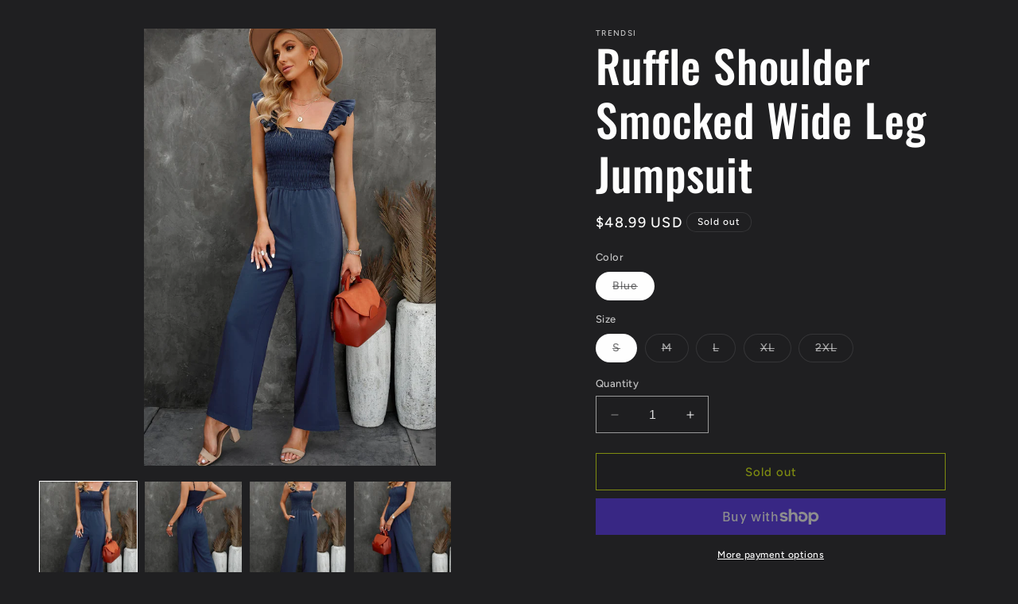

--- FILE ---
content_type: text/html; charset=utf-8
request_url: https://sophia-and-olivia-boutique-2522.myshopify.com/products/ruffle-shoulder-smocked-wide-leg-jumpsuit
body_size: 21354
content:
<!doctype html>
<html class="no-js" lang="en">
  <head>
    <meta charset="utf-8">
    <meta http-equiv="X-UA-Compatible" content="IE=edge">
    <meta name="viewport" content="width=device-width,initial-scale=1">
    <meta name="theme-color" content="">
    <link rel="canonical" href="https://sophia-and-olivia-boutique-2522.myshopify.com/products/ruffle-shoulder-smocked-wide-leg-jumpsuit"><link rel="preconnect" href="https://fonts.shopifycdn.com" crossorigin><title>
      Ruffle Shoulder Smocked Wide Leg Jumpsuit
 &ndash; Hampton Roads Inflatables</title>

    
      <meta name="description" content="Sizing category: Regular Picture style: Studio Pattern type: Solid Style: Casual, chic Features: Ruffle, smocked Neckline: Square neck Length: Long Sleeve length: Cap sleeves Sleeve type: Sleeveless Material: 100% polyester Stretch: No stretch Sheer: No Body: Not lined Care instructions: Machine wash cold. Tumble dry l">
    

    

<meta property="og:site_name" content="Hampton Roads Inflatables">
<meta property="og:url" content="https://sophia-and-olivia-boutique-2522.myshopify.com/products/ruffle-shoulder-smocked-wide-leg-jumpsuit">
<meta property="og:title" content="Ruffle Shoulder Smocked Wide Leg Jumpsuit">
<meta property="og:type" content="product">
<meta property="og:description" content="Sizing category: Regular Picture style: Studio Pattern type: Solid Style: Casual, chic Features: Ruffle, smocked Neckline: Square neck Length: Long Sleeve length: Cap sleeves Sleeve type: Sleeveless Material: 100% polyester Stretch: No stretch Sheer: No Body: Not lined Care instructions: Machine wash cold. Tumble dry l"><meta property="og:image" content="http://sophia-and-olivia-boutique-2522.myshopify.com/cdn/shop/products/fbf53fed6cf7430fa4b9473195b51bdc-Max.jpg?v=1666060490">
  <meta property="og:image:secure_url" content="https://sophia-and-olivia-boutique-2522.myshopify.com/cdn/shop/products/fbf53fed6cf7430fa4b9473195b51bdc-Max.jpg?v=1666060490">
  <meta property="og:image:width" content="1001">
  <meta property="og:image:height" content="1500"><meta property="og:price:amount" content="48.99">
  <meta property="og:price:currency" content="USD"><meta name="twitter:card" content="summary_large_image">
<meta name="twitter:title" content="Ruffle Shoulder Smocked Wide Leg Jumpsuit">
<meta name="twitter:description" content="Sizing category: Regular Picture style: Studio Pattern type: Solid Style: Casual, chic Features: Ruffle, smocked Neckline: Square neck Length: Long Sleeve length: Cap sleeves Sleeve type: Sleeveless Material: 100% polyester Stretch: No stretch Sheer: No Body: Not lined Care instructions: Machine wash cold. Tumble dry l">


    <script src="//sophia-and-olivia-boutique-2522.myshopify.com/cdn/shop/t/4/assets/constants.js?v=58251544750838685771694818971" defer="defer"></script>
    <script src="//sophia-and-olivia-boutique-2522.myshopify.com/cdn/shop/t/4/assets/pubsub.js?v=158357773527763999511694818972" defer="defer"></script>
    <script src="//sophia-and-olivia-boutique-2522.myshopify.com/cdn/shop/t/4/assets/global.js?v=54939145903281508041694818972" defer="defer"></script><script src="//sophia-and-olivia-boutique-2522.myshopify.com/cdn/shop/t/4/assets/animations.js?v=88693664871331136111694818970" defer="defer"></script><script>window.performance && window.performance.mark && window.performance.mark('shopify.content_for_header.start');</script><meta id="shopify-digital-wallet" name="shopify-digital-wallet" content="/57385713753/digital_wallets/dialog">
<meta name="shopify-checkout-api-token" content="974a87f655d9b7e31c9ad750a7433f86">
<link rel="alternate" type="application/json+oembed" href="https://sophia-and-olivia-boutique-2522.myshopify.com/products/ruffle-shoulder-smocked-wide-leg-jumpsuit.oembed">
<script async="async" src="/checkouts/internal/preloads.js?locale=en-US"></script>
<link rel="preconnect" href="https://shop.app" crossorigin="anonymous">
<script async="async" src="https://shop.app/checkouts/internal/preloads.js?locale=en-US&shop_id=57385713753" crossorigin="anonymous"></script>
<script id="apple-pay-shop-capabilities" type="application/json">{"shopId":57385713753,"countryCode":"US","currencyCode":"USD","merchantCapabilities":["supports3DS"],"merchantId":"gid:\/\/shopify\/Shop\/57385713753","merchantName":"Hampton Roads Inflatables","requiredBillingContactFields":["postalAddress","email"],"requiredShippingContactFields":["postalAddress","email"],"shippingType":"shipping","supportedNetworks":["visa","masterCard","amex","discover","elo","jcb"],"total":{"type":"pending","label":"Hampton Roads Inflatables","amount":"1.00"},"shopifyPaymentsEnabled":true,"supportsSubscriptions":true}</script>
<script id="shopify-features" type="application/json">{"accessToken":"974a87f655d9b7e31c9ad750a7433f86","betas":["rich-media-storefront-analytics"],"domain":"sophia-and-olivia-boutique-2522.myshopify.com","predictiveSearch":true,"shopId":57385713753,"locale":"en"}</script>
<script>var Shopify = Shopify || {};
Shopify.shop = "sophia-and-olivia-boutique-2522.myshopify.com";
Shopify.locale = "en";
Shopify.currency = {"active":"USD","rate":"1.0"};
Shopify.country = "US";
Shopify.theme = {"name":"Ride","id":125085941849,"schema_name":"Ride","schema_version":"11.0.0","theme_store_id":1500,"role":"main"};
Shopify.theme.handle = "null";
Shopify.theme.style = {"id":null,"handle":null};
Shopify.cdnHost = "sophia-and-olivia-boutique-2522.myshopify.com/cdn";
Shopify.routes = Shopify.routes || {};
Shopify.routes.root = "/";</script>
<script type="module">!function(o){(o.Shopify=o.Shopify||{}).modules=!0}(window);</script>
<script>!function(o){function n(){var o=[];function n(){o.push(Array.prototype.slice.apply(arguments))}return n.q=o,n}var t=o.Shopify=o.Shopify||{};t.loadFeatures=n(),t.autoloadFeatures=n()}(window);</script>
<script>
  window.ShopifyPay = window.ShopifyPay || {};
  window.ShopifyPay.apiHost = "shop.app\/pay";
  window.ShopifyPay.redirectState = null;
</script>
<script id="shop-js-analytics" type="application/json">{"pageType":"product"}</script>
<script defer="defer" async type="module" src="//sophia-and-olivia-boutique-2522.myshopify.com/cdn/shopifycloud/shop-js/modules/v2/client.init-shop-cart-sync_DlSlHazZ.en.esm.js"></script>
<script defer="defer" async type="module" src="//sophia-and-olivia-boutique-2522.myshopify.com/cdn/shopifycloud/shop-js/modules/v2/chunk.common_D16XZWos.esm.js"></script>
<script type="module">
  await import("//sophia-and-olivia-boutique-2522.myshopify.com/cdn/shopifycloud/shop-js/modules/v2/client.init-shop-cart-sync_DlSlHazZ.en.esm.js");
await import("//sophia-and-olivia-boutique-2522.myshopify.com/cdn/shopifycloud/shop-js/modules/v2/chunk.common_D16XZWos.esm.js");

  window.Shopify.SignInWithShop?.initShopCartSync?.({"fedCMEnabled":true,"windoidEnabled":true});

</script>
<script defer="defer" async type="module" src="//sophia-and-olivia-boutique-2522.myshopify.com/cdn/shopifycloud/shop-js/modules/v2/client.payment-terms_Bp9K0NXD.en.esm.js"></script>
<script defer="defer" async type="module" src="//sophia-and-olivia-boutique-2522.myshopify.com/cdn/shopifycloud/shop-js/modules/v2/chunk.common_D16XZWos.esm.js"></script>
<script defer="defer" async type="module" src="//sophia-and-olivia-boutique-2522.myshopify.com/cdn/shopifycloud/shop-js/modules/v2/chunk.modal_UwFWkumu.esm.js"></script>
<script type="module">
  await import("//sophia-and-olivia-boutique-2522.myshopify.com/cdn/shopifycloud/shop-js/modules/v2/client.payment-terms_Bp9K0NXD.en.esm.js");
await import("//sophia-and-olivia-boutique-2522.myshopify.com/cdn/shopifycloud/shop-js/modules/v2/chunk.common_D16XZWos.esm.js");
await import("//sophia-and-olivia-boutique-2522.myshopify.com/cdn/shopifycloud/shop-js/modules/v2/chunk.modal_UwFWkumu.esm.js");

  
</script>
<script>
  window.Shopify = window.Shopify || {};
  if (!window.Shopify.featureAssets) window.Shopify.featureAssets = {};
  window.Shopify.featureAssets['shop-js'] = {"shop-cart-sync":["modules/v2/client.shop-cart-sync_DKWYiEUO.en.esm.js","modules/v2/chunk.common_D16XZWos.esm.js"],"init-fed-cm":["modules/v2/client.init-fed-cm_vfPMjZAC.en.esm.js","modules/v2/chunk.common_D16XZWos.esm.js"],"init-shop-email-lookup-coordinator":["modules/v2/client.init-shop-email-lookup-coordinator_CR38P6MB.en.esm.js","modules/v2/chunk.common_D16XZWos.esm.js"],"init-shop-cart-sync":["modules/v2/client.init-shop-cart-sync_DlSlHazZ.en.esm.js","modules/v2/chunk.common_D16XZWos.esm.js"],"shop-cash-offers":["modules/v2/client.shop-cash-offers_CJw4IQ6B.en.esm.js","modules/v2/chunk.common_D16XZWos.esm.js","modules/v2/chunk.modal_UwFWkumu.esm.js"],"shop-toast-manager":["modules/v2/client.shop-toast-manager_BY778Uv6.en.esm.js","modules/v2/chunk.common_D16XZWos.esm.js"],"init-windoid":["modules/v2/client.init-windoid_DVhZdEm3.en.esm.js","modules/v2/chunk.common_D16XZWos.esm.js"],"shop-button":["modules/v2/client.shop-button_D2ZzKUPa.en.esm.js","modules/v2/chunk.common_D16XZWos.esm.js"],"avatar":["modules/v2/client.avatar_BTnouDA3.en.esm.js"],"init-customer-accounts-sign-up":["modules/v2/client.init-customer-accounts-sign-up_CQZUmjGN.en.esm.js","modules/v2/client.shop-login-button_Cu5K-F7X.en.esm.js","modules/v2/chunk.common_D16XZWos.esm.js","modules/v2/chunk.modal_UwFWkumu.esm.js"],"pay-button":["modules/v2/client.pay-button_CcBqbGU7.en.esm.js","modules/v2/chunk.common_D16XZWos.esm.js"],"init-shop-for-new-customer-accounts":["modules/v2/client.init-shop-for-new-customer-accounts_B5DR5JTE.en.esm.js","modules/v2/client.shop-login-button_Cu5K-F7X.en.esm.js","modules/v2/chunk.common_D16XZWos.esm.js","modules/v2/chunk.modal_UwFWkumu.esm.js"],"shop-login-button":["modules/v2/client.shop-login-button_Cu5K-F7X.en.esm.js","modules/v2/chunk.common_D16XZWos.esm.js","modules/v2/chunk.modal_UwFWkumu.esm.js"],"shop-follow-button":["modules/v2/client.shop-follow-button_BX8Slf17.en.esm.js","modules/v2/chunk.common_D16XZWos.esm.js","modules/v2/chunk.modal_UwFWkumu.esm.js"],"init-customer-accounts":["modules/v2/client.init-customer-accounts_DjKkmQ2w.en.esm.js","modules/v2/client.shop-login-button_Cu5K-F7X.en.esm.js","modules/v2/chunk.common_D16XZWos.esm.js","modules/v2/chunk.modal_UwFWkumu.esm.js"],"lead-capture":["modules/v2/client.lead-capture_ChWCg7nV.en.esm.js","modules/v2/chunk.common_D16XZWos.esm.js","modules/v2/chunk.modal_UwFWkumu.esm.js"],"checkout-modal":["modules/v2/client.checkout-modal_DPnpVyv-.en.esm.js","modules/v2/chunk.common_D16XZWos.esm.js","modules/v2/chunk.modal_UwFWkumu.esm.js"],"shop-login":["modules/v2/client.shop-login_leRXJtcZ.en.esm.js","modules/v2/chunk.common_D16XZWos.esm.js","modules/v2/chunk.modal_UwFWkumu.esm.js"],"payment-terms":["modules/v2/client.payment-terms_Bp9K0NXD.en.esm.js","modules/v2/chunk.common_D16XZWos.esm.js","modules/v2/chunk.modal_UwFWkumu.esm.js"]};
</script>
<script id="__st">var __st={"a":57385713753,"offset":-18000,"reqid":"3ace2fb1-3434-441c-8eb0-2c3b29f129c8-1768576143","pageurl":"sophia-and-olivia-boutique-2522.myshopify.com\/products\/ruffle-shoulder-smocked-wide-leg-jumpsuit","u":"3addec43f759","p":"product","rtyp":"product","rid":7172271636569};</script>
<script>window.ShopifyPaypalV4VisibilityTracking = true;</script>
<script id="captcha-bootstrap">!function(){'use strict';const t='contact',e='account',n='new_comment',o=[[t,t],['blogs',n],['comments',n],[t,'customer']],c=[[e,'customer_login'],[e,'guest_login'],[e,'recover_customer_password'],[e,'create_customer']],r=t=>t.map((([t,e])=>`form[action*='/${t}']:not([data-nocaptcha='true']) input[name='form_type'][value='${e}']`)).join(','),a=t=>()=>t?[...document.querySelectorAll(t)].map((t=>t.form)):[];function s(){const t=[...o],e=r(t);return a(e)}const i='password',u='form_key',d=['recaptcha-v3-token','g-recaptcha-response','h-captcha-response',i],f=()=>{try{return window.sessionStorage}catch{return}},m='__shopify_v',_=t=>t.elements[u];function p(t,e,n=!1){try{const o=window.sessionStorage,c=JSON.parse(o.getItem(e)),{data:r}=function(t){const{data:e,action:n}=t;return t[m]||n?{data:e,action:n}:{data:t,action:n}}(c);for(const[e,n]of Object.entries(r))t.elements[e]&&(t.elements[e].value=n);n&&o.removeItem(e)}catch(o){console.error('form repopulation failed',{error:o})}}const l='form_type',E='cptcha';function T(t){t.dataset[E]=!0}const w=window,h=w.document,L='Shopify',v='ce_forms',y='captcha';let A=!1;((t,e)=>{const n=(g='f06e6c50-85a8-45c8-87d0-21a2b65856fe',I='https://cdn.shopify.com/shopifycloud/storefront-forms-hcaptcha/ce_storefront_forms_captcha_hcaptcha.v1.5.2.iife.js',D={infoText:'Protected by hCaptcha',privacyText:'Privacy',termsText:'Terms'},(t,e,n)=>{const o=w[L][v],c=o.bindForm;if(c)return c(t,g,e,D).then(n);var r;o.q.push([[t,g,e,D],n]),r=I,A||(h.body.append(Object.assign(h.createElement('script'),{id:'captcha-provider',async:!0,src:r})),A=!0)});var g,I,D;w[L]=w[L]||{},w[L][v]=w[L][v]||{},w[L][v].q=[],w[L][y]=w[L][y]||{},w[L][y].protect=function(t,e){n(t,void 0,e),T(t)},Object.freeze(w[L][y]),function(t,e,n,w,h,L){const[v,y,A,g]=function(t,e,n){const i=e?o:[],u=t?c:[],d=[...i,...u],f=r(d),m=r(i),_=r(d.filter((([t,e])=>n.includes(e))));return[a(f),a(m),a(_),s()]}(w,h,L),I=t=>{const e=t.target;return e instanceof HTMLFormElement?e:e&&e.form},D=t=>v().includes(t);t.addEventListener('submit',(t=>{const e=I(t);if(!e)return;const n=D(e)&&!e.dataset.hcaptchaBound&&!e.dataset.recaptchaBound,o=_(e),c=g().includes(e)&&(!o||!o.value);(n||c)&&t.preventDefault(),c&&!n&&(function(t){try{if(!f())return;!function(t){const e=f();if(!e)return;const n=_(t);if(!n)return;const o=n.value;o&&e.removeItem(o)}(t);const e=Array.from(Array(32),(()=>Math.random().toString(36)[2])).join('');!function(t,e){_(t)||t.append(Object.assign(document.createElement('input'),{type:'hidden',name:u})),t.elements[u].value=e}(t,e),function(t,e){const n=f();if(!n)return;const o=[...t.querySelectorAll(`input[type='${i}']`)].map((({name:t})=>t)),c=[...d,...o],r={};for(const[a,s]of new FormData(t).entries())c.includes(a)||(r[a]=s);n.setItem(e,JSON.stringify({[m]:1,action:t.action,data:r}))}(t,e)}catch(e){console.error('failed to persist form',e)}}(e),e.submit())}));const S=(t,e)=>{t&&!t.dataset[E]&&(n(t,e.some((e=>e===t))),T(t))};for(const o of['focusin','change'])t.addEventListener(o,(t=>{const e=I(t);D(e)&&S(e,y())}));const B=e.get('form_key'),M=e.get(l),P=B&&M;t.addEventListener('DOMContentLoaded',(()=>{const t=y();if(P)for(const e of t)e.elements[l].value===M&&p(e,B);[...new Set([...A(),...v().filter((t=>'true'===t.dataset.shopifyCaptcha))])].forEach((e=>S(e,t)))}))}(h,new URLSearchParams(w.location.search),n,t,e,['guest_login'])})(!0,!0)}();</script>
<script integrity="sha256-4kQ18oKyAcykRKYeNunJcIwy7WH5gtpwJnB7kiuLZ1E=" data-source-attribution="shopify.loadfeatures" defer="defer" src="//sophia-and-olivia-boutique-2522.myshopify.com/cdn/shopifycloud/storefront/assets/storefront/load_feature-a0a9edcb.js" crossorigin="anonymous"></script>
<script crossorigin="anonymous" defer="defer" src="//sophia-and-olivia-boutique-2522.myshopify.com/cdn/shopifycloud/storefront/assets/shopify_pay/storefront-65b4c6d7.js?v=20250812"></script>
<script data-source-attribution="shopify.dynamic_checkout.dynamic.init">var Shopify=Shopify||{};Shopify.PaymentButton=Shopify.PaymentButton||{isStorefrontPortableWallets:!0,init:function(){window.Shopify.PaymentButton.init=function(){};var t=document.createElement("script");t.src="https://sophia-and-olivia-boutique-2522.myshopify.com/cdn/shopifycloud/portable-wallets/latest/portable-wallets.en.js",t.type="module",document.head.appendChild(t)}};
</script>
<script data-source-attribution="shopify.dynamic_checkout.buyer_consent">
  function portableWalletsHideBuyerConsent(e){var t=document.getElementById("shopify-buyer-consent"),n=document.getElementById("shopify-subscription-policy-button");t&&n&&(t.classList.add("hidden"),t.setAttribute("aria-hidden","true"),n.removeEventListener("click",e))}function portableWalletsShowBuyerConsent(e){var t=document.getElementById("shopify-buyer-consent"),n=document.getElementById("shopify-subscription-policy-button");t&&n&&(t.classList.remove("hidden"),t.removeAttribute("aria-hidden"),n.addEventListener("click",e))}window.Shopify?.PaymentButton&&(window.Shopify.PaymentButton.hideBuyerConsent=portableWalletsHideBuyerConsent,window.Shopify.PaymentButton.showBuyerConsent=portableWalletsShowBuyerConsent);
</script>
<script>
  function portableWalletsCleanup(e){e&&e.src&&console.error("Failed to load portable wallets script "+e.src);var t=document.querySelectorAll("shopify-accelerated-checkout .shopify-payment-button__skeleton, shopify-accelerated-checkout-cart .wallet-cart-button__skeleton"),e=document.getElementById("shopify-buyer-consent");for(let e=0;e<t.length;e++)t[e].remove();e&&e.remove()}function portableWalletsNotLoadedAsModule(e){e instanceof ErrorEvent&&"string"==typeof e.message&&e.message.includes("import.meta")&&"string"==typeof e.filename&&e.filename.includes("portable-wallets")&&(window.removeEventListener("error",portableWalletsNotLoadedAsModule),window.Shopify.PaymentButton.failedToLoad=e,"loading"===document.readyState?document.addEventListener("DOMContentLoaded",window.Shopify.PaymentButton.init):window.Shopify.PaymentButton.init())}window.addEventListener("error",portableWalletsNotLoadedAsModule);
</script>

<script type="module" src="https://sophia-and-olivia-boutique-2522.myshopify.com/cdn/shopifycloud/portable-wallets/latest/portable-wallets.en.js" onError="portableWalletsCleanup(this)" crossorigin="anonymous"></script>
<script nomodule>
  document.addEventListener("DOMContentLoaded", portableWalletsCleanup);
</script>

<link id="shopify-accelerated-checkout-styles" rel="stylesheet" media="screen" href="https://sophia-and-olivia-boutique-2522.myshopify.com/cdn/shopifycloud/portable-wallets/latest/accelerated-checkout-backwards-compat.css" crossorigin="anonymous">
<style id="shopify-accelerated-checkout-cart">
        #shopify-buyer-consent {
  margin-top: 1em;
  display: inline-block;
  width: 100%;
}

#shopify-buyer-consent.hidden {
  display: none;
}

#shopify-subscription-policy-button {
  background: none;
  border: none;
  padding: 0;
  text-decoration: underline;
  font-size: inherit;
  cursor: pointer;
}

#shopify-subscription-policy-button::before {
  box-shadow: none;
}

      </style>

<script>window.performance && window.performance.mark && window.performance.mark('shopify.content_for_header.end');</script>


    <style data-shopify>
      @font-face {
  font-family: Figtree;
  font-weight: 500;
  font-style: normal;
  font-display: swap;
  src: url("//sophia-and-olivia-boutique-2522.myshopify.com/cdn/fonts/figtree/figtree_n5.3b6b7df38aa5986536945796e1f947445832047c.woff2") format("woff2"),
       url("//sophia-and-olivia-boutique-2522.myshopify.com/cdn/fonts/figtree/figtree_n5.f26bf6dcae278b0ed902605f6605fa3338e81dab.woff") format("woff");
}

      @font-face {
  font-family: Figtree;
  font-weight: 700;
  font-style: normal;
  font-display: swap;
  src: url("//sophia-and-olivia-boutique-2522.myshopify.com/cdn/fonts/figtree/figtree_n7.2fd9bfe01586148e644724096c9d75e8c7a90e55.woff2") format("woff2"),
       url("//sophia-and-olivia-boutique-2522.myshopify.com/cdn/fonts/figtree/figtree_n7.ea05de92d862f9594794ab281c4c3a67501ef5fc.woff") format("woff");
}

      @font-face {
  font-family: Figtree;
  font-weight: 500;
  font-style: italic;
  font-display: swap;
  src: url("//sophia-and-olivia-boutique-2522.myshopify.com/cdn/fonts/figtree/figtree_i5.969396f679a62854cf82dbf67acc5721e41351f0.woff2") format("woff2"),
       url("//sophia-and-olivia-boutique-2522.myshopify.com/cdn/fonts/figtree/figtree_i5.93bc1cad6c73ca9815f9777c49176dfc9d2890dd.woff") format("woff");
}

      @font-face {
  font-family: Figtree;
  font-weight: 700;
  font-style: italic;
  font-display: swap;
  src: url("//sophia-and-olivia-boutique-2522.myshopify.com/cdn/fonts/figtree/figtree_i7.06add7096a6f2ab742e09ec7e498115904eda1fe.woff2") format("woff2"),
       url("//sophia-and-olivia-boutique-2522.myshopify.com/cdn/fonts/figtree/figtree_i7.ee584b5fcaccdbb5518c0228158941f8df81b101.woff") format("woff");
}

      @font-face {
  font-family: Oswald;
  font-weight: 500;
  font-style: normal;
  font-display: swap;
  src: url("//sophia-and-olivia-boutique-2522.myshopify.com/cdn/fonts/oswald/oswald_n5.8ad4910bfdb43e150746ef7aa67f3553e3abe8e2.woff2") format("woff2"),
       url("//sophia-and-olivia-boutique-2522.myshopify.com/cdn/fonts/oswald/oswald_n5.93ee52108163c48c91111cf33b0a57021467b66e.woff") format("woff");
}


      
        :root,
        .color-background-1 {
          --color-background: 31,31,33;
        
          --gradient-background: #1f1f21;
        
        --color-foreground: 255,255,255;
        --color-shadow: 255,255,255;
        --color-button: 227,252,2;
        --color-button-text: 31,31,33;
        --color-secondary-button: 31,31,33;
        --color-secondary-button-text: 227,252,2;
        --color-link: 227,252,2;
        --color-badge-foreground: 255,255,255;
        --color-badge-background: 31,31,33;
        --color-badge-border: 255,255,255;
        --payment-terms-background-color: rgb(31 31 33);
      }
      
        
        .color-background-2 {
          --color-background: 31,31,33;
        
          --gradient-background: #1f1f21;
        
        --color-foreground: 255,255,255;
        --color-shadow: 255,255,255;
        --color-button: 255,255,255;
        --color-button-text: 31,31,33;
        --color-secondary-button: 31,31,33;
        --color-secondary-button-text: 255,255,255;
        --color-link: 255,255,255;
        --color-badge-foreground: 255,255,255;
        --color-badge-background: 31,31,33;
        --color-badge-border: 255,255,255;
        --payment-terms-background-color: rgb(31 31 33);
      }
      
        
        .color-inverse {
          --color-background: 255,255,255;
        
          --gradient-background: #ffffff;
        
        --color-foreground: 31,31,33;
        --color-shadow: 255,255,255;
        --color-button: 31,31,33;
        --color-button-text: 255,255,255;
        --color-secondary-button: 255,255,255;
        --color-secondary-button-text: 31,31,33;
        --color-link: 31,31,33;
        --color-badge-foreground: 31,31,33;
        --color-badge-background: 255,255,255;
        --color-badge-border: 31,31,33;
        --payment-terms-background-color: rgb(255 255 255);
      }
      
        
        .color-accent-1 {
          --color-background: 227,252,2;
        
          --gradient-background: #e3fc02;
        
        --color-foreground: 31,31,33;
        --color-shadow: 255,255,255;
        --color-button: 31,31,33;
        --color-button-text: 227,252,2;
        --color-secondary-button: 227,252,2;
        --color-secondary-button-text: 31,31,33;
        --color-link: 31,31,33;
        --color-badge-foreground: 31,31,33;
        --color-badge-background: 227,252,2;
        --color-badge-border: 31,31,33;
        --payment-terms-background-color: rgb(227 252 2);
      }
      
        
        .color-accent-2 {
          --color-background: 57,122,189;
        
          --gradient-background: #397abd;
        
        --color-foreground: 31,31,33;
        --color-shadow: 255,255,255;
        --color-button: 31,31,33;
        --color-button-text: 0,252,237;
        --color-secondary-button: 57,122,189;
        --color-secondary-button-text: 255,255,255;
        --color-link: 255,255,255;
        --color-badge-foreground: 31,31,33;
        --color-badge-background: 57,122,189;
        --color-badge-border: 31,31,33;
        --payment-terms-background-color: rgb(57 122 189);
      }
      

      body, .color-background-1, .color-background-2, .color-inverse, .color-accent-1, .color-accent-2 {
        color: rgba(var(--color-foreground), 0.75);
        background-color: rgb(var(--color-background));
      }

      :root {
        --font-body-family: Figtree, sans-serif;
        --font-body-style: normal;
        --font-body-weight: 500;
        --font-body-weight-bold: 800;

        --font-heading-family: Oswald, sans-serif;
        --font-heading-style: normal;
        --font-heading-weight: 500;

        --font-body-scale: 1.0;
        --font-heading-scale: 1.4;

        --media-padding: px;
        --media-border-opacity: 0.1;
        --media-border-width: 0px;
        --media-radius: 0px;
        --media-shadow-opacity: 0.0;
        --media-shadow-horizontal-offset: 0px;
        --media-shadow-vertical-offset: 4px;
        --media-shadow-blur-radius: 5px;
        --media-shadow-visible: 0;

        --page-width: 160rem;
        --page-width-margin: 0rem;

        --product-card-image-padding: 0.0rem;
        --product-card-corner-radius: 0.0rem;
        --product-card-text-alignment: left;
        --product-card-border-width: 0.0rem;
        --product-card-border-opacity: 0.1;
        --product-card-shadow-opacity: 0.0;
        --product-card-shadow-visible: 0;
        --product-card-shadow-horizontal-offset: 0.0rem;
        --product-card-shadow-vertical-offset: 0.4rem;
        --product-card-shadow-blur-radius: 0.5rem;

        --collection-card-image-padding: 0.0rem;
        --collection-card-corner-radius: 0.0rem;
        --collection-card-text-alignment: left;
        --collection-card-border-width: 0.0rem;
        --collection-card-border-opacity: 0.1;
        --collection-card-shadow-opacity: 0.0;
        --collection-card-shadow-visible: 0;
        --collection-card-shadow-horizontal-offset: 0.0rem;
        --collection-card-shadow-vertical-offset: 0.4rem;
        --collection-card-shadow-blur-radius: 0.5rem;

        --blog-card-image-padding: 0.0rem;
        --blog-card-corner-radius: 0.0rem;
        --blog-card-text-alignment: left;
        --blog-card-border-width: 0.0rem;
        --blog-card-border-opacity: 0.1;
        --blog-card-shadow-opacity: 0.0;
        --blog-card-shadow-visible: 0;
        --blog-card-shadow-horizontal-offset: 0.0rem;
        --blog-card-shadow-vertical-offset: 0.4rem;
        --blog-card-shadow-blur-radius: 0.5rem;

        --badge-corner-radius: 4.0rem;

        --popup-border-width: 1px;
        --popup-border-opacity: 0.1;
        --popup-corner-radius: 0px;
        --popup-shadow-opacity: 0.0;
        --popup-shadow-horizontal-offset: 0px;
        --popup-shadow-vertical-offset: 4px;
        --popup-shadow-blur-radius: 5px;

        --drawer-border-width: 1px;
        --drawer-border-opacity: 0.1;
        --drawer-shadow-opacity: 0.0;
        --drawer-shadow-horizontal-offset: 0px;
        --drawer-shadow-vertical-offset: 4px;
        --drawer-shadow-blur-radius: 5px;

        --spacing-sections-desktop: 52px;
        --spacing-sections-mobile: 36px;

        --grid-desktop-vertical-spacing: 40px;
        --grid-desktop-horizontal-spacing: 40px;
        --grid-mobile-vertical-spacing: 20px;
        --grid-mobile-horizontal-spacing: 20px;

        --text-boxes-border-opacity: 0.1;
        --text-boxes-border-width: 0px;
        --text-boxes-radius: 0px;
        --text-boxes-shadow-opacity: 0.0;
        --text-boxes-shadow-visible: 0;
        --text-boxes-shadow-horizontal-offset: 0px;
        --text-boxes-shadow-vertical-offset: 4px;
        --text-boxes-shadow-blur-radius: 5px;

        --buttons-radius: 0px;
        --buttons-radius-outset: 0px;
        --buttons-border-width: 1px;
        --buttons-border-opacity: 1.0;
        --buttons-shadow-opacity: 0.0;
        --buttons-shadow-visible: 0;
        --buttons-shadow-horizontal-offset: 0px;
        --buttons-shadow-vertical-offset: 4px;
        --buttons-shadow-blur-radius: 5px;
        --buttons-border-offset: 0px;

        --inputs-radius: 0px;
        --inputs-border-width: 1px;
        --inputs-border-opacity: 0.55;
        --inputs-shadow-opacity: 0.0;
        --inputs-shadow-horizontal-offset: 0px;
        --inputs-margin-offset: 0px;
        --inputs-shadow-vertical-offset: 4px;
        --inputs-shadow-blur-radius: 5px;
        --inputs-radius-outset: 0px;

        --variant-pills-radius: 40px;
        --variant-pills-border-width: 1px;
        --variant-pills-border-opacity: 0.55;
        --variant-pills-shadow-opacity: 0.0;
        --variant-pills-shadow-horizontal-offset: 0px;
        --variant-pills-shadow-vertical-offset: 4px;
        --variant-pills-shadow-blur-radius: 5px;
      }

      *,
      *::before,
      *::after {
        box-sizing: inherit;
      }

      html {
        box-sizing: border-box;
        font-size: calc(var(--font-body-scale) * 62.5%);
        height: 100%;
      }

      body {
        display: grid;
        grid-template-rows: auto auto 1fr auto;
        grid-template-columns: 100%;
        min-height: 100%;
        margin: 0;
        font-size: 1.5rem;
        letter-spacing: 0.06rem;
        line-height: calc(1 + 0.8 / var(--font-body-scale));
        font-family: var(--font-body-family);
        font-style: var(--font-body-style);
        font-weight: var(--font-body-weight);
      }

      @media screen and (min-width: 750px) {
        body {
          font-size: 1.6rem;
        }
      }
    </style>

    <link href="//sophia-and-olivia-boutique-2522.myshopify.com/cdn/shop/t/4/assets/base.css?v=857188114327262331694818971" rel="stylesheet" type="text/css" media="all" />
<link rel="preload" as="font" href="//sophia-and-olivia-boutique-2522.myshopify.com/cdn/fonts/figtree/figtree_n5.3b6b7df38aa5986536945796e1f947445832047c.woff2" type="font/woff2" crossorigin><link rel="preload" as="font" href="//sophia-and-olivia-boutique-2522.myshopify.com/cdn/fonts/oswald/oswald_n5.8ad4910bfdb43e150746ef7aa67f3553e3abe8e2.woff2" type="font/woff2" crossorigin><link
        rel="stylesheet"
        href="//sophia-and-olivia-boutique-2522.myshopify.com/cdn/shop/t/4/assets/component-predictive-search.css?v=118923337488134913561694818971"
        media="print"
        onload="this.media='all'"
      ><script>
      document.documentElement.className = document.documentElement.className.replace('no-js', 'js');
      if (Shopify.designMode) {
        document.documentElement.classList.add('shopify-design-mode');
      }
    </script>
  <link href="https://monorail-edge.shopifysvc.com" rel="dns-prefetch">
<script>(function(){if ("sendBeacon" in navigator && "performance" in window) {try {var session_token_from_headers = performance.getEntriesByType('navigation')[0].serverTiming.find(x => x.name == '_s').description;} catch {var session_token_from_headers = undefined;}var session_cookie_matches = document.cookie.match(/_shopify_s=([^;]*)/);var session_token_from_cookie = session_cookie_matches && session_cookie_matches.length === 2 ? session_cookie_matches[1] : "";var session_token = session_token_from_headers || session_token_from_cookie || "";function handle_abandonment_event(e) {var entries = performance.getEntries().filter(function(entry) {return /monorail-edge.shopifysvc.com/.test(entry.name);});if (!window.abandonment_tracked && entries.length === 0) {window.abandonment_tracked = true;var currentMs = Date.now();var navigation_start = performance.timing.navigationStart;var payload = {shop_id: 57385713753,url: window.location.href,navigation_start,duration: currentMs - navigation_start,session_token,page_type: "product"};window.navigator.sendBeacon("https://monorail-edge.shopifysvc.com/v1/produce", JSON.stringify({schema_id: "online_store_buyer_site_abandonment/1.1",payload: payload,metadata: {event_created_at_ms: currentMs,event_sent_at_ms: currentMs}}));}}window.addEventListener('pagehide', handle_abandonment_event);}}());</script>
<script id="web-pixels-manager-setup">(function e(e,d,r,n,o){if(void 0===o&&(o={}),!Boolean(null===(a=null===(i=window.Shopify)||void 0===i?void 0:i.analytics)||void 0===a?void 0:a.replayQueue)){var i,a;window.Shopify=window.Shopify||{};var t=window.Shopify;t.analytics=t.analytics||{};var s=t.analytics;s.replayQueue=[],s.publish=function(e,d,r){return s.replayQueue.push([e,d,r]),!0};try{self.performance.mark("wpm:start")}catch(e){}var l=function(){var e={modern:/Edge?\/(1{2}[4-9]|1[2-9]\d|[2-9]\d{2}|\d{4,})\.\d+(\.\d+|)|Firefox\/(1{2}[4-9]|1[2-9]\d|[2-9]\d{2}|\d{4,})\.\d+(\.\d+|)|Chrom(ium|e)\/(9{2}|\d{3,})\.\d+(\.\d+|)|(Maci|X1{2}).+ Version\/(15\.\d+|(1[6-9]|[2-9]\d|\d{3,})\.\d+)([,.]\d+|)( \(\w+\)|)( Mobile\/\w+|) Safari\/|Chrome.+OPR\/(9{2}|\d{3,})\.\d+\.\d+|(CPU[ +]OS|iPhone[ +]OS|CPU[ +]iPhone|CPU IPhone OS|CPU iPad OS)[ +]+(15[._]\d+|(1[6-9]|[2-9]\d|\d{3,})[._]\d+)([._]\d+|)|Android:?[ /-](13[3-9]|1[4-9]\d|[2-9]\d{2}|\d{4,})(\.\d+|)(\.\d+|)|Android.+Firefox\/(13[5-9]|1[4-9]\d|[2-9]\d{2}|\d{4,})\.\d+(\.\d+|)|Android.+Chrom(ium|e)\/(13[3-9]|1[4-9]\d|[2-9]\d{2}|\d{4,})\.\d+(\.\d+|)|SamsungBrowser\/([2-9]\d|\d{3,})\.\d+/,legacy:/Edge?\/(1[6-9]|[2-9]\d|\d{3,})\.\d+(\.\d+|)|Firefox\/(5[4-9]|[6-9]\d|\d{3,})\.\d+(\.\d+|)|Chrom(ium|e)\/(5[1-9]|[6-9]\d|\d{3,})\.\d+(\.\d+|)([\d.]+$|.*Safari\/(?![\d.]+ Edge\/[\d.]+$))|(Maci|X1{2}).+ Version\/(10\.\d+|(1[1-9]|[2-9]\d|\d{3,})\.\d+)([,.]\d+|)( \(\w+\)|)( Mobile\/\w+|) Safari\/|Chrome.+OPR\/(3[89]|[4-9]\d|\d{3,})\.\d+\.\d+|(CPU[ +]OS|iPhone[ +]OS|CPU[ +]iPhone|CPU IPhone OS|CPU iPad OS)[ +]+(10[._]\d+|(1[1-9]|[2-9]\d|\d{3,})[._]\d+)([._]\d+|)|Android:?[ /-](13[3-9]|1[4-9]\d|[2-9]\d{2}|\d{4,})(\.\d+|)(\.\d+|)|Mobile Safari.+OPR\/([89]\d|\d{3,})\.\d+\.\d+|Android.+Firefox\/(13[5-9]|1[4-9]\d|[2-9]\d{2}|\d{4,})\.\d+(\.\d+|)|Android.+Chrom(ium|e)\/(13[3-9]|1[4-9]\d|[2-9]\d{2}|\d{4,})\.\d+(\.\d+|)|Android.+(UC? ?Browser|UCWEB|U3)[ /]?(15\.([5-9]|\d{2,})|(1[6-9]|[2-9]\d|\d{3,})\.\d+)\.\d+|SamsungBrowser\/(5\.\d+|([6-9]|\d{2,})\.\d+)|Android.+MQ{2}Browser\/(14(\.(9|\d{2,})|)|(1[5-9]|[2-9]\d|\d{3,})(\.\d+|))(\.\d+|)|K[Aa][Ii]OS\/(3\.\d+|([4-9]|\d{2,})\.\d+)(\.\d+|)/},d=e.modern,r=e.legacy,n=navigator.userAgent;return n.match(d)?"modern":n.match(r)?"legacy":"unknown"}(),u="modern"===l?"modern":"legacy",c=(null!=n?n:{modern:"",legacy:""})[u],f=function(e){return[e.baseUrl,"/wpm","/b",e.hashVersion,"modern"===e.buildTarget?"m":"l",".js"].join("")}({baseUrl:d,hashVersion:r,buildTarget:u}),m=function(e){var d=e.version,r=e.bundleTarget,n=e.surface,o=e.pageUrl,i=e.monorailEndpoint;return{emit:function(e){var a=e.status,t=e.errorMsg,s=(new Date).getTime(),l=JSON.stringify({metadata:{event_sent_at_ms:s},events:[{schema_id:"web_pixels_manager_load/3.1",payload:{version:d,bundle_target:r,page_url:o,status:a,surface:n,error_msg:t},metadata:{event_created_at_ms:s}}]});if(!i)return console&&console.warn&&console.warn("[Web Pixels Manager] No Monorail endpoint provided, skipping logging."),!1;try{return self.navigator.sendBeacon.bind(self.navigator)(i,l)}catch(e){}var u=new XMLHttpRequest;try{return u.open("POST",i,!0),u.setRequestHeader("Content-Type","text/plain"),u.send(l),!0}catch(e){return console&&console.warn&&console.warn("[Web Pixels Manager] Got an unhandled error while logging to Monorail."),!1}}}}({version:r,bundleTarget:l,surface:e.surface,pageUrl:self.location.href,monorailEndpoint:e.monorailEndpoint});try{o.browserTarget=l,function(e){var d=e.src,r=e.async,n=void 0===r||r,o=e.onload,i=e.onerror,a=e.sri,t=e.scriptDataAttributes,s=void 0===t?{}:t,l=document.createElement("script"),u=document.querySelector("head"),c=document.querySelector("body");if(l.async=n,l.src=d,a&&(l.integrity=a,l.crossOrigin="anonymous"),s)for(var f in s)if(Object.prototype.hasOwnProperty.call(s,f))try{l.dataset[f]=s[f]}catch(e){}if(o&&l.addEventListener("load",o),i&&l.addEventListener("error",i),u)u.appendChild(l);else{if(!c)throw new Error("Did not find a head or body element to append the script");c.appendChild(l)}}({src:f,async:!0,onload:function(){if(!function(){var e,d;return Boolean(null===(d=null===(e=window.Shopify)||void 0===e?void 0:e.analytics)||void 0===d?void 0:d.initialized)}()){var d=window.webPixelsManager.init(e)||void 0;if(d){var r=window.Shopify.analytics;r.replayQueue.forEach((function(e){var r=e[0],n=e[1],o=e[2];d.publishCustomEvent(r,n,o)})),r.replayQueue=[],r.publish=d.publishCustomEvent,r.visitor=d.visitor,r.initialized=!0}}},onerror:function(){return m.emit({status:"failed",errorMsg:"".concat(f," has failed to load")})},sri:function(e){var d=/^sha384-[A-Za-z0-9+/=]+$/;return"string"==typeof e&&d.test(e)}(c)?c:"",scriptDataAttributes:o}),m.emit({status:"loading"})}catch(e){m.emit({status:"failed",errorMsg:(null==e?void 0:e.message)||"Unknown error"})}}})({shopId: 57385713753,storefrontBaseUrl: "https://sophia-and-olivia-boutique-2522.myshopify.com",extensionsBaseUrl: "https://extensions.shopifycdn.com/cdn/shopifycloud/web-pixels-manager",monorailEndpoint: "https://monorail-edge.shopifysvc.com/unstable/produce_batch",surface: "storefront-renderer",enabledBetaFlags: ["2dca8a86"],webPixelsConfigList: [{"id":"162889817","configuration":"{\"pixel_id\":\"5493655884014880\",\"pixel_type\":\"facebook_pixel\",\"metaapp_system_user_token\":\"-\"}","eventPayloadVersion":"v1","runtimeContext":"OPEN","scriptVersion":"ca16bc87fe92b6042fbaa3acc2fbdaa6","type":"APP","apiClientId":2329312,"privacyPurposes":["ANALYTICS","MARKETING","SALE_OF_DATA"],"dataSharingAdjustments":{"protectedCustomerApprovalScopes":["read_customer_address","read_customer_email","read_customer_name","read_customer_personal_data","read_customer_phone"]}},{"id":"shopify-app-pixel","configuration":"{}","eventPayloadVersion":"v1","runtimeContext":"STRICT","scriptVersion":"0450","apiClientId":"shopify-pixel","type":"APP","privacyPurposes":["ANALYTICS","MARKETING"]},{"id":"shopify-custom-pixel","eventPayloadVersion":"v1","runtimeContext":"LAX","scriptVersion":"0450","apiClientId":"shopify-pixel","type":"CUSTOM","privacyPurposes":["ANALYTICS","MARKETING"]}],isMerchantRequest: false,initData: {"shop":{"name":"Hampton Roads Inflatables","paymentSettings":{"currencyCode":"USD"},"myshopifyDomain":"sophia-and-olivia-boutique-2522.myshopify.com","countryCode":"US","storefrontUrl":"https:\/\/sophia-and-olivia-boutique-2522.myshopify.com"},"customer":null,"cart":null,"checkout":null,"productVariants":[{"price":{"amount":48.99,"currencyCode":"USD"},"product":{"title":"Ruffle Shoulder Smocked Wide Leg Jumpsuit","vendor":"Trendsi","id":"7172271636569","untranslatedTitle":"Ruffle Shoulder Smocked Wide Leg Jumpsuit","url":"\/products\/ruffle-shoulder-smocked-wide-leg-jumpsuit","type":""},"id":"40290368061529","image":{"src":"\/\/sophia-and-olivia-boutique-2522.myshopify.com\/cdn\/shop\/products\/fbf53fed6cf7430fa4b9473195b51bdc-Max.jpg?v=1666060490"},"sku":"100100976946022","title":"Blue \/ S","untranslatedTitle":"Blue \/ S"},{"price":{"amount":48.99,"currencyCode":"USD"},"product":{"title":"Ruffle Shoulder Smocked Wide Leg Jumpsuit","vendor":"Trendsi","id":"7172271636569","untranslatedTitle":"Ruffle Shoulder Smocked Wide Leg Jumpsuit","url":"\/products\/ruffle-shoulder-smocked-wide-leg-jumpsuit","type":""},"id":"40290368094297","image":{"src":"\/\/sophia-and-olivia-boutique-2522.myshopify.com\/cdn\/shop\/products\/fbf53fed6cf7430fa4b9473195b51bdc-Max.jpg?v=1666060490"},"sku":"100100976946778","title":"Blue \/ M","untranslatedTitle":"Blue \/ M"},{"price":{"amount":48.99,"currencyCode":"USD"},"product":{"title":"Ruffle Shoulder Smocked Wide Leg Jumpsuit","vendor":"Trendsi","id":"7172271636569","untranslatedTitle":"Ruffle Shoulder Smocked Wide Leg Jumpsuit","url":"\/products\/ruffle-shoulder-smocked-wide-leg-jumpsuit","type":""},"id":"40290368127065","image":{"src":"\/\/sophia-and-olivia-boutique-2522.myshopify.com\/cdn\/shop\/products\/fbf53fed6cf7430fa4b9473195b51bdc-Max.jpg?v=1666060490"},"sku":"100100976948806","title":"Blue \/ L","untranslatedTitle":"Blue \/ L"},{"price":{"amount":48.99,"currencyCode":"USD"},"product":{"title":"Ruffle Shoulder Smocked Wide Leg Jumpsuit","vendor":"Trendsi","id":"7172271636569","untranslatedTitle":"Ruffle Shoulder Smocked Wide Leg Jumpsuit","url":"\/products\/ruffle-shoulder-smocked-wide-leg-jumpsuit","type":""},"id":"40290368159833","image":{"src":"\/\/sophia-and-olivia-boutique-2522.myshopify.com\/cdn\/shop\/products\/fbf53fed6cf7430fa4b9473195b51bdc-Max.jpg?v=1666060490"},"sku":"100100976942645","title":"Blue \/ XL","untranslatedTitle":"Blue \/ XL"},{"price":{"amount":48.99,"currencyCode":"USD"},"product":{"title":"Ruffle Shoulder Smocked Wide Leg Jumpsuit","vendor":"Trendsi","id":"7172271636569","untranslatedTitle":"Ruffle Shoulder Smocked Wide Leg Jumpsuit","url":"\/products\/ruffle-shoulder-smocked-wide-leg-jumpsuit","type":""},"id":"40290368192601","image":{"src":"\/\/sophia-and-olivia-boutique-2522.myshopify.com\/cdn\/shop\/products\/fbf53fed6cf7430fa4b9473195b51bdc-Max.jpg?v=1666060490"},"sku":"100100976947071","title":"Blue \/ 2XL","untranslatedTitle":"Blue \/ 2XL"}],"purchasingCompany":null},},"https://sophia-and-olivia-boutique-2522.myshopify.com/cdn","fcfee988w5aeb613cpc8e4bc33m6693e112",{"modern":"","legacy":""},{"shopId":"57385713753","storefrontBaseUrl":"https:\/\/sophia-and-olivia-boutique-2522.myshopify.com","extensionBaseUrl":"https:\/\/extensions.shopifycdn.com\/cdn\/shopifycloud\/web-pixels-manager","surface":"storefront-renderer","enabledBetaFlags":"[\"2dca8a86\"]","isMerchantRequest":"false","hashVersion":"fcfee988w5aeb613cpc8e4bc33m6693e112","publish":"custom","events":"[[\"page_viewed\",{}],[\"product_viewed\",{\"productVariant\":{\"price\":{\"amount\":48.99,\"currencyCode\":\"USD\"},\"product\":{\"title\":\"Ruffle Shoulder Smocked Wide Leg Jumpsuit\",\"vendor\":\"Trendsi\",\"id\":\"7172271636569\",\"untranslatedTitle\":\"Ruffle Shoulder Smocked Wide Leg Jumpsuit\",\"url\":\"\/products\/ruffle-shoulder-smocked-wide-leg-jumpsuit\",\"type\":\"\"},\"id\":\"40290368061529\",\"image\":{\"src\":\"\/\/sophia-and-olivia-boutique-2522.myshopify.com\/cdn\/shop\/products\/fbf53fed6cf7430fa4b9473195b51bdc-Max.jpg?v=1666060490\"},\"sku\":\"100100976946022\",\"title\":\"Blue \/ S\",\"untranslatedTitle\":\"Blue \/ S\"}}]]"});</script><script>
  window.ShopifyAnalytics = window.ShopifyAnalytics || {};
  window.ShopifyAnalytics.meta = window.ShopifyAnalytics.meta || {};
  window.ShopifyAnalytics.meta.currency = 'USD';
  var meta = {"product":{"id":7172271636569,"gid":"gid:\/\/shopify\/Product\/7172271636569","vendor":"Trendsi","type":"","handle":"ruffle-shoulder-smocked-wide-leg-jumpsuit","variants":[{"id":40290368061529,"price":4899,"name":"Ruffle Shoulder Smocked Wide Leg Jumpsuit - Blue \/ S","public_title":"Blue \/ S","sku":"100100976946022"},{"id":40290368094297,"price":4899,"name":"Ruffle Shoulder Smocked Wide Leg Jumpsuit - Blue \/ M","public_title":"Blue \/ M","sku":"100100976946778"},{"id":40290368127065,"price":4899,"name":"Ruffle Shoulder Smocked Wide Leg Jumpsuit - Blue \/ L","public_title":"Blue \/ L","sku":"100100976948806"},{"id":40290368159833,"price":4899,"name":"Ruffle Shoulder Smocked Wide Leg Jumpsuit - Blue \/ XL","public_title":"Blue \/ XL","sku":"100100976942645"},{"id":40290368192601,"price":4899,"name":"Ruffle Shoulder Smocked Wide Leg Jumpsuit - Blue \/ 2XL","public_title":"Blue \/ 2XL","sku":"100100976947071"}],"remote":false},"page":{"pageType":"product","resourceType":"product","resourceId":7172271636569,"requestId":"3ace2fb1-3434-441c-8eb0-2c3b29f129c8-1768576143"}};
  for (var attr in meta) {
    window.ShopifyAnalytics.meta[attr] = meta[attr];
  }
</script>
<script class="analytics">
  (function () {
    var customDocumentWrite = function(content) {
      var jquery = null;

      if (window.jQuery) {
        jquery = window.jQuery;
      } else if (window.Checkout && window.Checkout.$) {
        jquery = window.Checkout.$;
      }

      if (jquery) {
        jquery('body').append(content);
      }
    };

    var hasLoggedConversion = function(token) {
      if (token) {
        return document.cookie.indexOf('loggedConversion=' + token) !== -1;
      }
      return false;
    }

    var setCookieIfConversion = function(token) {
      if (token) {
        var twoMonthsFromNow = new Date(Date.now());
        twoMonthsFromNow.setMonth(twoMonthsFromNow.getMonth() + 2);

        document.cookie = 'loggedConversion=' + token + '; expires=' + twoMonthsFromNow;
      }
    }

    var trekkie = window.ShopifyAnalytics.lib = window.trekkie = window.trekkie || [];
    if (trekkie.integrations) {
      return;
    }
    trekkie.methods = [
      'identify',
      'page',
      'ready',
      'track',
      'trackForm',
      'trackLink'
    ];
    trekkie.factory = function(method) {
      return function() {
        var args = Array.prototype.slice.call(arguments);
        args.unshift(method);
        trekkie.push(args);
        return trekkie;
      };
    };
    for (var i = 0; i < trekkie.methods.length; i++) {
      var key = trekkie.methods[i];
      trekkie[key] = trekkie.factory(key);
    }
    trekkie.load = function(config) {
      trekkie.config = config || {};
      trekkie.config.initialDocumentCookie = document.cookie;
      var first = document.getElementsByTagName('script')[0];
      var script = document.createElement('script');
      script.type = 'text/javascript';
      script.onerror = function(e) {
        var scriptFallback = document.createElement('script');
        scriptFallback.type = 'text/javascript';
        scriptFallback.onerror = function(error) {
                var Monorail = {
      produce: function produce(monorailDomain, schemaId, payload) {
        var currentMs = new Date().getTime();
        var event = {
          schema_id: schemaId,
          payload: payload,
          metadata: {
            event_created_at_ms: currentMs,
            event_sent_at_ms: currentMs
          }
        };
        return Monorail.sendRequest("https://" + monorailDomain + "/v1/produce", JSON.stringify(event));
      },
      sendRequest: function sendRequest(endpointUrl, payload) {
        // Try the sendBeacon API
        if (window && window.navigator && typeof window.navigator.sendBeacon === 'function' && typeof window.Blob === 'function' && !Monorail.isIos12()) {
          var blobData = new window.Blob([payload], {
            type: 'text/plain'
          });

          if (window.navigator.sendBeacon(endpointUrl, blobData)) {
            return true;
          } // sendBeacon was not successful

        } // XHR beacon

        var xhr = new XMLHttpRequest();

        try {
          xhr.open('POST', endpointUrl);
          xhr.setRequestHeader('Content-Type', 'text/plain');
          xhr.send(payload);
        } catch (e) {
          console.log(e);
        }

        return false;
      },
      isIos12: function isIos12() {
        return window.navigator.userAgent.lastIndexOf('iPhone; CPU iPhone OS 12_') !== -1 || window.navigator.userAgent.lastIndexOf('iPad; CPU OS 12_') !== -1;
      }
    };
    Monorail.produce('monorail-edge.shopifysvc.com',
      'trekkie_storefront_load_errors/1.1',
      {shop_id: 57385713753,
      theme_id: 125085941849,
      app_name: "storefront",
      context_url: window.location.href,
      source_url: "//sophia-and-olivia-boutique-2522.myshopify.com/cdn/s/trekkie.storefront.cd680fe47e6c39ca5d5df5f0a32d569bc48c0f27.min.js"});

        };
        scriptFallback.async = true;
        scriptFallback.src = '//sophia-and-olivia-boutique-2522.myshopify.com/cdn/s/trekkie.storefront.cd680fe47e6c39ca5d5df5f0a32d569bc48c0f27.min.js';
        first.parentNode.insertBefore(scriptFallback, first);
      };
      script.async = true;
      script.src = '//sophia-and-olivia-boutique-2522.myshopify.com/cdn/s/trekkie.storefront.cd680fe47e6c39ca5d5df5f0a32d569bc48c0f27.min.js';
      first.parentNode.insertBefore(script, first);
    };
    trekkie.load(
      {"Trekkie":{"appName":"storefront","development":false,"defaultAttributes":{"shopId":57385713753,"isMerchantRequest":null,"themeId":125085941849,"themeCityHash":"9626502556380420149","contentLanguage":"en","currency":"USD","eventMetadataId":"1cbebbd5-452f-470d-877b-cb6ff988a81b"},"isServerSideCookieWritingEnabled":true,"monorailRegion":"shop_domain","enabledBetaFlags":["65f19447"]},"Session Attribution":{},"S2S":{"facebookCapiEnabled":true,"source":"trekkie-storefront-renderer","apiClientId":580111}}
    );

    var loaded = false;
    trekkie.ready(function() {
      if (loaded) return;
      loaded = true;

      window.ShopifyAnalytics.lib = window.trekkie;

      var originalDocumentWrite = document.write;
      document.write = customDocumentWrite;
      try { window.ShopifyAnalytics.merchantGoogleAnalytics.call(this); } catch(error) {};
      document.write = originalDocumentWrite;

      window.ShopifyAnalytics.lib.page(null,{"pageType":"product","resourceType":"product","resourceId":7172271636569,"requestId":"3ace2fb1-3434-441c-8eb0-2c3b29f129c8-1768576143","shopifyEmitted":true});

      var match = window.location.pathname.match(/checkouts\/(.+)\/(thank_you|post_purchase)/)
      var token = match? match[1]: undefined;
      if (!hasLoggedConversion(token)) {
        setCookieIfConversion(token);
        window.ShopifyAnalytics.lib.track("Viewed Product",{"currency":"USD","variantId":40290368061529,"productId":7172271636569,"productGid":"gid:\/\/shopify\/Product\/7172271636569","name":"Ruffle Shoulder Smocked Wide Leg Jumpsuit - Blue \/ S","price":"48.99","sku":"100100976946022","brand":"Trendsi","variant":"Blue \/ S","category":"","nonInteraction":true,"remote":false},undefined,undefined,{"shopifyEmitted":true});
      window.ShopifyAnalytics.lib.track("monorail:\/\/trekkie_storefront_viewed_product\/1.1",{"currency":"USD","variantId":40290368061529,"productId":7172271636569,"productGid":"gid:\/\/shopify\/Product\/7172271636569","name":"Ruffle Shoulder Smocked Wide Leg Jumpsuit - Blue \/ S","price":"48.99","sku":"100100976946022","brand":"Trendsi","variant":"Blue \/ S","category":"","nonInteraction":true,"remote":false,"referer":"https:\/\/sophia-and-olivia-boutique-2522.myshopify.com\/products\/ruffle-shoulder-smocked-wide-leg-jumpsuit"});
      }
    });


        var eventsListenerScript = document.createElement('script');
        eventsListenerScript.async = true;
        eventsListenerScript.src = "//sophia-and-olivia-boutique-2522.myshopify.com/cdn/shopifycloud/storefront/assets/shop_events_listener-3da45d37.js";
        document.getElementsByTagName('head')[0].appendChild(eventsListenerScript);

})();</script>
<script
  defer
  src="https://sophia-and-olivia-boutique-2522.myshopify.com/cdn/shopifycloud/perf-kit/shopify-perf-kit-3.0.4.min.js"
  data-application="storefront-renderer"
  data-shop-id="57385713753"
  data-render-region="gcp-us-central1"
  data-page-type="product"
  data-theme-instance-id="125085941849"
  data-theme-name="Ride"
  data-theme-version="11.0.0"
  data-monorail-region="shop_domain"
  data-resource-timing-sampling-rate="10"
  data-shs="true"
  data-shs-beacon="true"
  data-shs-export-with-fetch="true"
  data-shs-logs-sample-rate="1"
  data-shs-beacon-endpoint="https://sophia-and-olivia-boutique-2522.myshopify.com/api/collect"
></script>
</head>

  <body class="gradient">
    <a class="skip-to-content-link button visually-hidden" href="#MainContent">
      Skip to content
    </a><!-- BEGIN sections: header-group -->

<!-- END sections: header-group -->

    <main id="MainContent" class="content-for-layout focus-none" role="main" tabindex="-1">
      <section id="shopify-section-template--15006072373337__main" class="shopify-section section"><section
  id="MainProduct-template--15006072373337__main"
  class="page-width section-template--15006072373337__main-padding"
  data-section="template--15006072373337__main"
>
  <link href="//sophia-and-olivia-boutique-2522.myshopify.com/cdn/shop/t/4/assets/section-main-product.css?v=122597593913008023621694818972" rel="stylesheet" type="text/css" media="all" />
  <link href="//sophia-and-olivia-boutique-2522.myshopify.com/cdn/shop/t/4/assets/component-accordion.css?v=180964204318874863811694818971" rel="stylesheet" type="text/css" media="all" />
  <link href="//sophia-and-olivia-boutique-2522.myshopify.com/cdn/shop/t/4/assets/component-price.css?v=70172745017360139101694818971" rel="stylesheet" type="text/css" media="all" />
  <link href="//sophia-and-olivia-boutique-2522.myshopify.com/cdn/shop/t/4/assets/component-slider.css?v=114212096148022386971694818971" rel="stylesheet" type="text/css" media="all" />
  <link href="//sophia-and-olivia-boutique-2522.myshopify.com/cdn/shop/t/4/assets/component-rating.css?v=157771854592137137841694818971" rel="stylesheet" type="text/css" media="all" />
  <link href="//sophia-and-olivia-boutique-2522.myshopify.com/cdn/shop/t/4/assets/component-loading-overlay.css?v=58800470094666109841694818971" rel="stylesheet" type="text/css" media="all" />
  <link href="//sophia-and-olivia-boutique-2522.myshopify.com/cdn/shop/t/4/assets/component-deferred-media.css?v=14096082462203297471694818971" rel="stylesheet" type="text/css" media="all" />
<style data-shopify>.section-template--15006072373337__main-padding {
      padding-top: 27px;
      padding-bottom: 9px;
    }

    @media screen and (min-width: 750px) {
      .section-template--15006072373337__main-padding {
        padding-top: 36px;
        padding-bottom: 12px;
      }
    }</style><script src="//sophia-and-olivia-boutique-2522.myshopify.com/cdn/shop/t/4/assets/product-info.js?v=68469288658591082901694818972" defer="defer"></script>
  <script src="//sophia-and-olivia-boutique-2522.myshopify.com/cdn/shop/t/4/assets/product-form.js?v=183032352727205275661694818972" defer="defer"></script>


  <div class="product product--medium product--left product--thumbnail product--mobile-hide grid grid--1-col grid--2-col-tablet">
    <div class="grid__item product__media-wrapper">
      
<media-gallery
  id="MediaGallery-template--15006072373337__main"
  role="region"
  
    class="product__column-sticky"
  
  aria-label="Gallery Viewer"
  data-desktop-layout="thumbnail"
>
  <div id="GalleryStatus-template--15006072373337__main" class="visually-hidden" role="status"></div>
  <slider-component id="GalleryViewer-template--15006072373337__main" class="slider-mobile-gutter"><a class="skip-to-content-link button visually-hidden quick-add-hidden" href="#ProductInfo-template--15006072373337__main">
        Skip to product information
      </a><ul
      id="Slider-Gallery-template--15006072373337__main"
      class="product__media-list contains-media grid grid--peek list-unstyled slider slider--mobile"
      role="list"
    ><li
          id="Slide-template--15006072373337__main-22975176573017"
          class="product__media-item grid__item slider__slide is-active scroll-trigger animate--fade-in"
          data-media-id="template--15006072373337__main-22975176573017"
        >

<div
  class="product-media-container media-type-image media-fit-contain global-media-settings gradient constrain-height"
  style="--ratio: 0.6673333333333333; --preview-ratio: 0.6673333333333333;"
>
  <noscript><div class="product__media media">
        <img src="//sophia-and-olivia-boutique-2522.myshopify.com/cdn/shop/products/fbf53fed6cf7430fa4b9473195b51bdc-Max.jpg?v=1666060490&amp;width=1946" alt="" srcset="//sophia-and-olivia-boutique-2522.myshopify.com/cdn/shop/products/fbf53fed6cf7430fa4b9473195b51bdc-Max.jpg?v=1666060490&amp;width=246 246w, //sophia-and-olivia-boutique-2522.myshopify.com/cdn/shop/products/fbf53fed6cf7430fa4b9473195b51bdc-Max.jpg?v=1666060490&amp;width=493 493w, //sophia-and-olivia-boutique-2522.myshopify.com/cdn/shop/products/fbf53fed6cf7430fa4b9473195b51bdc-Max.jpg?v=1666060490&amp;width=600 600w, //sophia-and-olivia-boutique-2522.myshopify.com/cdn/shop/products/fbf53fed6cf7430fa4b9473195b51bdc-Max.jpg?v=1666060490&amp;width=713 713w, //sophia-and-olivia-boutique-2522.myshopify.com/cdn/shop/products/fbf53fed6cf7430fa4b9473195b51bdc-Max.jpg?v=1666060490&amp;width=823 823w, //sophia-and-olivia-boutique-2522.myshopify.com/cdn/shop/products/fbf53fed6cf7430fa4b9473195b51bdc-Max.jpg?v=1666060490&amp;width=990 990w, //sophia-and-olivia-boutique-2522.myshopify.com/cdn/shop/products/fbf53fed6cf7430fa4b9473195b51bdc-Max.jpg?v=1666060490&amp;width=1100 1100w, //sophia-and-olivia-boutique-2522.myshopify.com/cdn/shop/products/fbf53fed6cf7430fa4b9473195b51bdc-Max.jpg?v=1666060490&amp;width=1206 1206w, //sophia-and-olivia-boutique-2522.myshopify.com/cdn/shop/products/fbf53fed6cf7430fa4b9473195b51bdc-Max.jpg?v=1666060490&amp;width=1346 1346w, //sophia-and-olivia-boutique-2522.myshopify.com/cdn/shop/products/fbf53fed6cf7430fa4b9473195b51bdc-Max.jpg?v=1666060490&amp;width=1426 1426w, //sophia-and-olivia-boutique-2522.myshopify.com/cdn/shop/products/fbf53fed6cf7430fa4b9473195b51bdc-Max.jpg?v=1666060490&amp;width=1646 1646w, //sophia-and-olivia-boutique-2522.myshopify.com/cdn/shop/products/fbf53fed6cf7430fa4b9473195b51bdc-Max.jpg?v=1666060490&amp;width=1946 1946w" width="1946" height="2916" sizes="(min-width: 1600px) 825px, (min-width: 990px) calc(55.0vw - 10rem), (min-width: 750px) calc((100vw - 11.5rem) / 2), calc(100vw / 1 - 4rem)">
      </div></noscript>

  <modal-opener class="product__modal-opener product__modal-opener--image no-js-hidden" data-modal="#ProductModal-template--15006072373337__main">
    <span class="product__media-icon motion-reduce quick-add-hidden product__media-icon--lightbox" aria-hidden="true"><svg
  aria-hidden="true"
  focusable="false"
  class="icon icon-plus"
  width="19"
  height="19"
  viewBox="0 0 19 19"
  fill="none"
  xmlns="http://www.w3.org/2000/svg"
>
  <path fill-rule="evenodd" clip-rule="evenodd" d="M4.66724 7.93978C4.66655 7.66364 4.88984 7.43922 5.16598 7.43853L10.6996 7.42464C10.9758 7.42395 11.2002 7.64724 11.2009 7.92339C11.2016 8.19953 10.9783 8.42395 10.7021 8.42464L5.16849 8.43852C4.89235 8.43922 4.66793 8.21592 4.66724 7.93978Z" fill="currentColor"/>
  <path fill-rule="evenodd" clip-rule="evenodd" d="M7.92576 4.66463C8.2019 4.66394 8.42632 4.88723 8.42702 5.16337L8.4409 10.697C8.44159 10.9732 8.2183 11.1976 7.94215 11.1983C7.66601 11.199 7.44159 10.9757 7.4409 10.6995L7.42702 5.16588C7.42633 4.88974 7.64962 4.66532 7.92576 4.66463Z" fill="currentColor"/>
  <path fill-rule="evenodd" clip-rule="evenodd" d="M12.8324 3.03011C10.1255 0.323296 5.73693 0.323296 3.03011 3.03011C0.323296 5.73693 0.323296 10.1256 3.03011 12.8324C5.73693 15.5392 10.1255 15.5392 12.8324 12.8324C15.5392 10.1256 15.5392 5.73693 12.8324 3.03011ZM2.32301 2.32301C5.42035 -0.774336 10.4421 -0.774336 13.5395 2.32301C16.6101 5.39361 16.6366 10.3556 13.619 13.4588L18.2473 18.0871C18.4426 18.2824 18.4426 18.599 18.2473 18.7943C18.0521 18.9895 17.7355 18.9895 17.5402 18.7943L12.8778 14.1318C9.76383 16.6223 5.20839 16.4249 2.32301 13.5395C-0.774335 10.4421 -0.774335 5.42035 2.32301 2.32301Z" fill="currentColor"/>
</svg>
</span>
    <div class="loading-overlay__spinner hidden">
      <svg
        aria-hidden="true"
        focusable="false"
        class="spinner"
        viewBox="0 0 66 66"
        xmlns="http://www.w3.org/2000/svg"
      >
        <circle class="path" fill="none" stroke-width="4" cx="33" cy="33" r="30"></circle>
      </svg>
    </div>
    <div class="product__media media media--transparent">
      <img src="//sophia-and-olivia-boutique-2522.myshopify.com/cdn/shop/products/fbf53fed6cf7430fa4b9473195b51bdc-Max.jpg?v=1666060490&amp;width=1946" alt="" srcset="//sophia-and-olivia-boutique-2522.myshopify.com/cdn/shop/products/fbf53fed6cf7430fa4b9473195b51bdc-Max.jpg?v=1666060490&amp;width=246 246w, //sophia-and-olivia-boutique-2522.myshopify.com/cdn/shop/products/fbf53fed6cf7430fa4b9473195b51bdc-Max.jpg?v=1666060490&amp;width=493 493w, //sophia-and-olivia-boutique-2522.myshopify.com/cdn/shop/products/fbf53fed6cf7430fa4b9473195b51bdc-Max.jpg?v=1666060490&amp;width=600 600w, //sophia-and-olivia-boutique-2522.myshopify.com/cdn/shop/products/fbf53fed6cf7430fa4b9473195b51bdc-Max.jpg?v=1666060490&amp;width=713 713w, //sophia-and-olivia-boutique-2522.myshopify.com/cdn/shop/products/fbf53fed6cf7430fa4b9473195b51bdc-Max.jpg?v=1666060490&amp;width=823 823w, //sophia-and-olivia-boutique-2522.myshopify.com/cdn/shop/products/fbf53fed6cf7430fa4b9473195b51bdc-Max.jpg?v=1666060490&amp;width=990 990w, //sophia-and-olivia-boutique-2522.myshopify.com/cdn/shop/products/fbf53fed6cf7430fa4b9473195b51bdc-Max.jpg?v=1666060490&amp;width=1100 1100w, //sophia-and-olivia-boutique-2522.myshopify.com/cdn/shop/products/fbf53fed6cf7430fa4b9473195b51bdc-Max.jpg?v=1666060490&amp;width=1206 1206w, //sophia-and-olivia-boutique-2522.myshopify.com/cdn/shop/products/fbf53fed6cf7430fa4b9473195b51bdc-Max.jpg?v=1666060490&amp;width=1346 1346w, //sophia-and-olivia-boutique-2522.myshopify.com/cdn/shop/products/fbf53fed6cf7430fa4b9473195b51bdc-Max.jpg?v=1666060490&amp;width=1426 1426w, //sophia-and-olivia-boutique-2522.myshopify.com/cdn/shop/products/fbf53fed6cf7430fa4b9473195b51bdc-Max.jpg?v=1666060490&amp;width=1646 1646w, //sophia-and-olivia-boutique-2522.myshopify.com/cdn/shop/products/fbf53fed6cf7430fa4b9473195b51bdc-Max.jpg?v=1666060490&amp;width=1946 1946w" width="1946" height="2916" class="image-magnify-lightbox" sizes="(min-width: 1600px) 825px, (min-width: 990px) calc(55.0vw - 10rem), (min-width: 750px) calc((100vw - 11.5rem) / 2), calc(100vw / 1 - 4rem)">
    </div>
    <button class="product__media-toggle quick-add-hidden product__media-zoom-lightbox" type="button" aria-haspopup="dialog" data-media-id="22975176573017">
      <span class="visually-hidden">
        Open media 1 in modal
      </span>
    </button>
  </modal-opener></div>

        </li><li
            id="Slide-template--15006072373337__main-22975176605785"
            class="product__media-item grid__item slider__slide scroll-trigger animate--fade-in"
            data-media-id="template--15006072373337__main-22975176605785"
          >

<div
  class="product-media-container media-type-image media-fit-contain global-media-settings gradient constrain-height"
  style="--ratio: 0.6673333333333333; --preview-ratio: 0.6673333333333333;"
>
  <noscript><div class="product__media media">
        <img src="//sophia-and-olivia-boutique-2522.myshopify.com/cdn/shop/products/e21936e72607493b8825171c3df3c309-Max.jpg?v=1666060490&amp;width=1946" alt="" srcset="//sophia-and-olivia-boutique-2522.myshopify.com/cdn/shop/products/e21936e72607493b8825171c3df3c309-Max.jpg?v=1666060490&amp;width=246 246w, //sophia-and-olivia-boutique-2522.myshopify.com/cdn/shop/products/e21936e72607493b8825171c3df3c309-Max.jpg?v=1666060490&amp;width=493 493w, //sophia-and-olivia-boutique-2522.myshopify.com/cdn/shop/products/e21936e72607493b8825171c3df3c309-Max.jpg?v=1666060490&amp;width=600 600w, //sophia-and-olivia-boutique-2522.myshopify.com/cdn/shop/products/e21936e72607493b8825171c3df3c309-Max.jpg?v=1666060490&amp;width=713 713w, //sophia-and-olivia-boutique-2522.myshopify.com/cdn/shop/products/e21936e72607493b8825171c3df3c309-Max.jpg?v=1666060490&amp;width=823 823w, //sophia-and-olivia-boutique-2522.myshopify.com/cdn/shop/products/e21936e72607493b8825171c3df3c309-Max.jpg?v=1666060490&amp;width=990 990w, //sophia-and-olivia-boutique-2522.myshopify.com/cdn/shop/products/e21936e72607493b8825171c3df3c309-Max.jpg?v=1666060490&amp;width=1100 1100w, //sophia-and-olivia-boutique-2522.myshopify.com/cdn/shop/products/e21936e72607493b8825171c3df3c309-Max.jpg?v=1666060490&amp;width=1206 1206w, //sophia-and-olivia-boutique-2522.myshopify.com/cdn/shop/products/e21936e72607493b8825171c3df3c309-Max.jpg?v=1666060490&amp;width=1346 1346w, //sophia-and-olivia-boutique-2522.myshopify.com/cdn/shop/products/e21936e72607493b8825171c3df3c309-Max.jpg?v=1666060490&amp;width=1426 1426w, //sophia-and-olivia-boutique-2522.myshopify.com/cdn/shop/products/e21936e72607493b8825171c3df3c309-Max.jpg?v=1666060490&amp;width=1646 1646w, //sophia-and-olivia-boutique-2522.myshopify.com/cdn/shop/products/e21936e72607493b8825171c3df3c309-Max.jpg?v=1666060490&amp;width=1946 1946w" width="1946" height="2916" loading="lazy" sizes="(min-width: 1600px) 825px, (min-width: 990px) calc(55.0vw - 10rem), (min-width: 750px) calc((100vw - 11.5rem) / 2), calc(100vw / 1 - 4rem)">
      </div></noscript>

  <modal-opener class="product__modal-opener product__modal-opener--image no-js-hidden" data-modal="#ProductModal-template--15006072373337__main">
    <span class="product__media-icon motion-reduce quick-add-hidden product__media-icon--lightbox" aria-hidden="true"><svg
  aria-hidden="true"
  focusable="false"
  class="icon icon-plus"
  width="19"
  height="19"
  viewBox="0 0 19 19"
  fill="none"
  xmlns="http://www.w3.org/2000/svg"
>
  <path fill-rule="evenodd" clip-rule="evenodd" d="M4.66724 7.93978C4.66655 7.66364 4.88984 7.43922 5.16598 7.43853L10.6996 7.42464C10.9758 7.42395 11.2002 7.64724 11.2009 7.92339C11.2016 8.19953 10.9783 8.42395 10.7021 8.42464L5.16849 8.43852C4.89235 8.43922 4.66793 8.21592 4.66724 7.93978Z" fill="currentColor"/>
  <path fill-rule="evenodd" clip-rule="evenodd" d="M7.92576 4.66463C8.2019 4.66394 8.42632 4.88723 8.42702 5.16337L8.4409 10.697C8.44159 10.9732 8.2183 11.1976 7.94215 11.1983C7.66601 11.199 7.44159 10.9757 7.4409 10.6995L7.42702 5.16588C7.42633 4.88974 7.64962 4.66532 7.92576 4.66463Z" fill="currentColor"/>
  <path fill-rule="evenodd" clip-rule="evenodd" d="M12.8324 3.03011C10.1255 0.323296 5.73693 0.323296 3.03011 3.03011C0.323296 5.73693 0.323296 10.1256 3.03011 12.8324C5.73693 15.5392 10.1255 15.5392 12.8324 12.8324C15.5392 10.1256 15.5392 5.73693 12.8324 3.03011ZM2.32301 2.32301C5.42035 -0.774336 10.4421 -0.774336 13.5395 2.32301C16.6101 5.39361 16.6366 10.3556 13.619 13.4588L18.2473 18.0871C18.4426 18.2824 18.4426 18.599 18.2473 18.7943C18.0521 18.9895 17.7355 18.9895 17.5402 18.7943L12.8778 14.1318C9.76383 16.6223 5.20839 16.4249 2.32301 13.5395C-0.774335 10.4421 -0.774335 5.42035 2.32301 2.32301Z" fill="currentColor"/>
</svg>
</span>
    <div class="loading-overlay__spinner hidden">
      <svg
        aria-hidden="true"
        focusable="false"
        class="spinner"
        viewBox="0 0 66 66"
        xmlns="http://www.w3.org/2000/svg"
      >
        <circle class="path" fill="none" stroke-width="4" cx="33" cy="33" r="30"></circle>
      </svg>
    </div>
    <div class="product__media media media--transparent">
      <img src="//sophia-and-olivia-boutique-2522.myshopify.com/cdn/shop/products/e21936e72607493b8825171c3df3c309-Max.jpg?v=1666060490&amp;width=1946" alt="" srcset="//sophia-and-olivia-boutique-2522.myshopify.com/cdn/shop/products/e21936e72607493b8825171c3df3c309-Max.jpg?v=1666060490&amp;width=246 246w, //sophia-and-olivia-boutique-2522.myshopify.com/cdn/shop/products/e21936e72607493b8825171c3df3c309-Max.jpg?v=1666060490&amp;width=493 493w, //sophia-and-olivia-boutique-2522.myshopify.com/cdn/shop/products/e21936e72607493b8825171c3df3c309-Max.jpg?v=1666060490&amp;width=600 600w, //sophia-and-olivia-boutique-2522.myshopify.com/cdn/shop/products/e21936e72607493b8825171c3df3c309-Max.jpg?v=1666060490&amp;width=713 713w, //sophia-and-olivia-boutique-2522.myshopify.com/cdn/shop/products/e21936e72607493b8825171c3df3c309-Max.jpg?v=1666060490&amp;width=823 823w, //sophia-and-olivia-boutique-2522.myshopify.com/cdn/shop/products/e21936e72607493b8825171c3df3c309-Max.jpg?v=1666060490&amp;width=990 990w, //sophia-and-olivia-boutique-2522.myshopify.com/cdn/shop/products/e21936e72607493b8825171c3df3c309-Max.jpg?v=1666060490&amp;width=1100 1100w, //sophia-and-olivia-boutique-2522.myshopify.com/cdn/shop/products/e21936e72607493b8825171c3df3c309-Max.jpg?v=1666060490&amp;width=1206 1206w, //sophia-and-olivia-boutique-2522.myshopify.com/cdn/shop/products/e21936e72607493b8825171c3df3c309-Max.jpg?v=1666060490&amp;width=1346 1346w, //sophia-and-olivia-boutique-2522.myshopify.com/cdn/shop/products/e21936e72607493b8825171c3df3c309-Max.jpg?v=1666060490&amp;width=1426 1426w, //sophia-and-olivia-boutique-2522.myshopify.com/cdn/shop/products/e21936e72607493b8825171c3df3c309-Max.jpg?v=1666060490&amp;width=1646 1646w, //sophia-and-olivia-boutique-2522.myshopify.com/cdn/shop/products/e21936e72607493b8825171c3df3c309-Max.jpg?v=1666060490&amp;width=1946 1946w" width="1946" height="2916" loading="lazy" class="image-magnify-lightbox" sizes="(min-width: 1600px) 825px, (min-width: 990px) calc(55.0vw - 10rem), (min-width: 750px) calc((100vw - 11.5rem) / 2), calc(100vw / 1 - 4rem)">
    </div>
    <button class="product__media-toggle quick-add-hidden product__media-zoom-lightbox" type="button" aria-haspopup="dialog" data-media-id="22975176605785">
      <span class="visually-hidden">
        Open media 2 in modal
      </span>
    </button>
  </modal-opener></div>

          </li><li
            id="Slide-template--15006072373337__main-22975176638553"
            class="product__media-item grid__item slider__slide scroll-trigger animate--fade-in"
            data-media-id="template--15006072373337__main-22975176638553"
          >

<div
  class="product-media-container media-type-image media-fit-contain global-media-settings gradient constrain-height"
  style="--ratio: 0.6673333333333333; --preview-ratio: 0.6673333333333333;"
>
  <noscript><div class="product__media media">
        <img src="//sophia-and-olivia-boutique-2522.myshopify.com/cdn/shop/products/0d6102984bd248cf818234de26276cba-Max.jpg?v=1666060490&amp;width=1946" alt="" srcset="//sophia-and-olivia-boutique-2522.myshopify.com/cdn/shop/products/0d6102984bd248cf818234de26276cba-Max.jpg?v=1666060490&amp;width=246 246w, //sophia-and-olivia-boutique-2522.myshopify.com/cdn/shop/products/0d6102984bd248cf818234de26276cba-Max.jpg?v=1666060490&amp;width=493 493w, //sophia-and-olivia-boutique-2522.myshopify.com/cdn/shop/products/0d6102984bd248cf818234de26276cba-Max.jpg?v=1666060490&amp;width=600 600w, //sophia-and-olivia-boutique-2522.myshopify.com/cdn/shop/products/0d6102984bd248cf818234de26276cba-Max.jpg?v=1666060490&amp;width=713 713w, //sophia-and-olivia-boutique-2522.myshopify.com/cdn/shop/products/0d6102984bd248cf818234de26276cba-Max.jpg?v=1666060490&amp;width=823 823w, //sophia-and-olivia-boutique-2522.myshopify.com/cdn/shop/products/0d6102984bd248cf818234de26276cba-Max.jpg?v=1666060490&amp;width=990 990w, //sophia-and-olivia-boutique-2522.myshopify.com/cdn/shop/products/0d6102984bd248cf818234de26276cba-Max.jpg?v=1666060490&amp;width=1100 1100w, //sophia-and-olivia-boutique-2522.myshopify.com/cdn/shop/products/0d6102984bd248cf818234de26276cba-Max.jpg?v=1666060490&amp;width=1206 1206w, //sophia-and-olivia-boutique-2522.myshopify.com/cdn/shop/products/0d6102984bd248cf818234de26276cba-Max.jpg?v=1666060490&amp;width=1346 1346w, //sophia-and-olivia-boutique-2522.myshopify.com/cdn/shop/products/0d6102984bd248cf818234de26276cba-Max.jpg?v=1666060490&amp;width=1426 1426w, //sophia-and-olivia-boutique-2522.myshopify.com/cdn/shop/products/0d6102984bd248cf818234de26276cba-Max.jpg?v=1666060490&amp;width=1646 1646w, //sophia-and-olivia-boutique-2522.myshopify.com/cdn/shop/products/0d6102984bd248cf818234de26276cba-Max.jpg?v=1666060490&amp;width=1946 1946w" width="1946" height="2916" loading="lazy" sizes="(min-width: 1600px) 825px, (min-width: 990px) calc(55.0vw - 10rem), (min-width: 750px) calc((100vw - 11.5rem) / 2), calc(100vw / 1 - 4rem)">
      </div></noscript>

  <modal-opener class="product__modal-opener product__modal-opener--image no-js-hidden" data-modal="#ProductModal-template--15006072373337__main">
    <span class="product__media-icon motion-reduce quick-add-hidden product__media-icon--lightbox" aria-hidden="true"><svg
  aria-hidden="true"
  focusable="false"
  class="icon icon-plus"
  width="19"
  height="19"
  viewBox="0 0 19 19"
  fill="none"
  xmlns="http://www.w3.org/2000/svg"
>
  <path fill-rule="evenodd" clip-rule="evenodd" d="M4.66724 7.93978C4.66655 7.66364 4.88984 7.43922 5.16598 7.43853L10.6996 7.42464C10.9758 7.42395 11.2002 7.64724 11.2009 7.92339C11.2016 8.19953 10.9783 8.42395 10.7021 8.42464L5.16849 8.43852C4.89235 8.43922 4.66793 8.21592 4.66724 7.93978Z" fill="currentColor"/>
  <path fill-rule="evenodd" clip-rule="evenodd" d="M7.92576 4.66463C8.2019 4.66394 8.42632 4.88723 8.42702 5.16337L8.4409 10.697C8.44159 10.9732 8.2183 11.1976 7.94215 11.1983C7.66601 11.199 7.44159 10.9757 7.4409 10.6995L7.42702 5.16588C7.42633 4.88974 7.64962 4.66532 7.92576 4.66463Z" fill="currentColor"/>
  <path fill-rule="evenodd" clip-rule="evenodd" d="M12.8324 3.03011C10.1255 0.323296 5.73693 0.323296 3.03011 3.03011C0.323296 5.73693 0.323296 10.1256 3.03011 12.8324C5.73693 15.5392 10.1255 15.5392 12.8324 12.8324C15.5392 10.1256 15.5392 5.73693 12.8324 3.03011ZM2.32301 2.32301C5.42035 -0.774336 10.4421 -0.774336 13.5395 2.32301C16.6101 5.39361 16.6366 10.3556 13.619 13.4588L18.2473 18.0871C18.4426 18.2824 18.4426 18.599 18.2473 18.7943C18.0521 18.9895 17.7355 18.9895 17.5402 18.7943L12.8778 14.1318C9.76383 16.6223 5.20839 16.4249 2.32301 13.5395C-0.774335 10.4421 -0.774335 5.42035 2.32301 2.32301Z" fill="currentColor"/>
</svg>
</span>
    <div class="loading-overlay__spinner hidden">
      <svg
        aria-hidden="true"
        focusable="false"
        class="spinner"
        viewBox="0 0 66 66"
        xmlns="http://www.w3.org/2000/svg"
      >
        <circle class="path" fill="none" stroke-width="4" cx="33" cy="33" r="30"></circle>
      </svg>
    </div>
    <div class="product__media media media--transparent">
      <img src="//sophia-and-olivia-boutique-2522.myshopify.com/cdn/shop/products/0d6102984bd248cf818234de26276cba-Max.jpg?v=1666060490&amp;width=1946" alt="" srcset="//sophia-and-olivia-boutique-2522.myshopify.com/cdn/shop/products/0d6102984bd248cf818234de26276cba-Max.jpg?v=1666060490&amp;width=246 246w, //sophia-and-olivia-boutique-2522.myshopify.com/cdn/shop/products/0d6102984bd248cf818234de26276cba-Max.jpg?v=1666060490&amp;width=493 493w, //sophia-and-olivia-boutique-2522.myshopify.com/cdn/shop/products/0d6102984bd248cf818234de26276cba-Max.jpg?v=1666060490&amp;width=600 600w, //sophia-and-olivia-boutique-2522.myshopify.com/cdn/shop/products/0d6102984bd248cf818234de26276cba-Max.jpg?v=1666060490&amp;width=713 713w, //sophia-and-olivia-boutique-2522.myshopify.com/cdn/shop/products/0d6102984bd248cf818234de26276cba-Max.jpg?v=1666060490&amp;width=823 823w, //sophia-and-olivia-boutique-2522.myshopify.com/cdn/shop/products/0d6102984bd248cf818234de26276cba-Max.jpg?v=1666060490&amp;width=990 990w, //sophia-and-olivia-boutique-2522.myshopify.com/cdn/shop/products/0d6102984bd248cf818234de26276cba-Max.jpg?v=1666060490&amp;width=1100 1100w, //sophia-and-olivia-boutique-2522.myshopify.com/cdn/shop/products/0d6102984bd248cf818234de26276cba-Max.jpg?v=1666060490&amp;width=1206 1206w, //sophia-and-olivia-boutique-2522.myshopify.com/cdn/shop/products/0d6102984bd248cf818234de26276cba-Max.jpg?v=1666060490&amp;width=1346 1346w, //sophia-and-olivia-boutique-2522.myshopify.com/cdn/shop/products/0d6102984bd248cf818234de26276cba-Max.jpg?v=1666060490&amp;width=1426 1426w, //sophia-and-olivia-boutique-2522.myshopify.com/cdn/shop/products/0d6102984bd248cf818234de26276cba-Max.jpg?v=1666060490&amp;width=1646 1646w, //sophia-and-olivia-boutique-2522.myshopify.com/cdn/shop/products/0d6102984bd248cf818234de26276cba-Max.jpg?v=1666060490&amp;width=1946 1946w" width="1946" height="2916" loading="lazy" class="image-magnify-lightbox" sizes="(min-width: 1600px) 825px, (min-width: 990px) calc(55.0vw - 10rem), (min-width: 750px) calc((100vw - 11.5rem) / 2), calc(100vw / 1 - 4rem)">
    </div>
    <button class="product__media-toggle quick-add-hidden product__media-zoom-lightbox" type="button" aria-haspopup="dialog" data-media-id="22975176638553">
      <span class="visually-hidden">
        Open media 3 in modal
      </span>
    </button>
  </modal-opener></div>

          </li><li
            id="Slide-template--15006072373337__main-22975176671321"
            class="product__media-item grid__item slider__slide scroll-trigger animate--fade-in"
            data-media-id="template--15006072373337__main-22975176671321"
          >

<div
  class="product-media-container media-type-image media-fit-contain global-media-settings gradient constrain-height"
  style="--ratio: 0.6673333333333333; --preview-ratio: 0.6673333333333333;"
>
  <noscript><div class="product__media media">
        <img src="//sophia-and-olivia-boutique-2522.myshopify.com/cdn/shop/products/9738b3c670f74e6bbd25b9494067e459-Max.jpg?v=1666060490&amp;width=1946" alt="" srcset="//sophia-and-olivia-boutique-2522.myshopify.com/cdn/shop/products/9738b3c670f74e6bbd25b9494067e459-Max.jpg?v=1666060490&amp;width=246 246w, //sophia-and-olivia-boutique-2522.myshopify.com/cdn/shop/products/9738b3c670f74e6bbd25b9494067e459-Max.jpg?v=1666060490&amp;width=493 493w, //sophia-and-olivia-boutique-2522.myshopify.com/cdn/shop/products/9738b3c670f74e6bbd25b9494067e459-Max.jpg?v=1666060490&amp;width=600 600w, //sophia-and-olivia-boutique-2522.myshopify.com/cdn/shop/products/9738b3c670f74e6bbd25b9494067e459-Max.jpg?v=1666060490&amp;width=713 713w, //sophia-and-olivia-boutique-2522.myshopify.com/cdn/shop/products/9738b3c670f74e6bbd25b9494067e459-Max.jpg?v=1666060490&amp;width=823 823w, //sophia-and-olivia-boutique-2522.myshopify.com/cdn/shop/products/9738b3c670f74e6bbd25b9494067e459-Max.jpg?v=1666060490&amp;width=990 990w, //sophia-and-olivia-boutique-2522.myshopify.com/cdn/shop/products/9738b3c670f74e6bbd25b9494067e459-Max.jpg?v=1666060490&amp;width=1100 1100w, //sophia-and-olivia-boutique-2522.myshopify.com/cdn/shop/products/9738b3c670f74e6bbd25b9494067e459-Max.jpg?v=1666060490&amp;width=1206 1206w, //sophia-and-olivia-boutique-2522.myshopify.com/cdn/shop/products/9738b3c670f74e6bbd25b9494067e459-Max.jpg?v=1666060490&amp;width=1346 1346w, //sophia-and-olivia-boutique-2522.myshopify.com/cdn/shop/products/9738b3c670f74e6bbd25b9494067e459-Max.jpg?v=1666060490&amp;width=1426 1426w, //sophia-and-olivia-boutique-2522.myshopify.com/cdn/shop/products/9738b3c670f74e6bbd25b9494067e459-Max.jpg?v=1666060490&amp;width=1646 1646w, //sophia-and-olivia-boutique-2522.myshopify.com/cdn/shop/products/9738b3c670f74e6bbd25b9494067e459-Max.jpg?v=1666060490&amp;width=1946 1946w" width="1946" height="2916" loading="lazy" sizes="(min-width: 1600px) 825px, (min-width: 990px) calc(55.0vw - 10rem), (min-width: 750px) calc((100vw - 11.5rem) / 2), calc(100vw / 1 - 4rem)">
      </div></noscript>

  <modal-opener class="product__modal-opener product__modal-opener--image no-js-hidden" data-modal="#ProductModal-template--15006072373337__main">
    <span class="product__media-icon motion-reduce quick-add-hidden product__media-icon--lightbox" aria-hidden="true"><svg
  aria-hidden="true"
  focusable="false"
  class="icon icon-plus"
  width="19"
  height="19"
  viewBox="0 0 19 19"
  fill="none"
  xmlns="http://www.w3.org/2000/svg"
>
  <path fill-rule="evenodd" clip-rule="evenodd" d="M4.66724 7.93978C4.66655 7.66364 4.88984 7.43922 5.16598 7.43853L10.6996 7.42464C10.9758 7.42395 11.2002 7.64724 11.2009 7.92339C11.2016 8.19953 10.9783 8.42395 10.7021 8.42464L5.16849 8.43852C4.89235 8.43922 4.66793 8.21592 4.66724 7.93978Z" fill="currentColor"/>
  <path fill-rule="evenodd" clip-rule="evenodd" d="M7.92576 4.66463C8.2019 4.66394 8.42632 4.88723 8.42702 5.16337L8.4409 10.697C8.44159 10.9732 8.2183 11.1976 7.94215 11.1983C7.66601 11.199 7.44159 10.9757 7.4409 10.6995L7.42702 5.16588C7.42633 4.88974 7.64962 4.66532 7.92576 4.66463Z" fill="currentColor"/>
  <path fill-rule="evenodd" clip-rule="evenodd" d="M12.8324 3.03011C10.1255 0.323296 5.73693 0.323296 3.03011 3.03011C0.323296 5.73693 0.323296 10.1256 3.03011 12.8324C5.73693 15.5392 10.1255 15.5392 12.8324 12.8324C15.5392 10.1256 15.5392 5.73693 12.8324 3.03011ZM2.32301 2.32301C5.42035 -0.774336 10.4421 -0.774336 13.5395 2.32301C16.6101 5.39361 16.6366 10.3556 13.619 13.4588L18.2473 18.0871C18.4426 18.2824 18.4426 18.599 18.2473 18.7943C18.0521 18.9895 17.7355 18.9895 17.5402 18.7943L12.8778 14.1318C9.76383 16.6223 5.20839 16.4249 2.32301 13.5395C-0.774335 10.4421 -0.774335 5.42035 2.32301 2.32301Z" fill="currentColor"/>
</svg>
</span>
    <div class="loading-overlay__spinner hidden">
      <svg
        aria-hidden="true"
        focusable="false"
        class="spinner"
        viewBox="0 0 66 66"
        xmlns="http://www.w3.org/2000/svg"
      >
        <circle class="path" fill="none" stroke-width="4" cx="33" cy="33" r="30"></circle>
      </svg>
    </div>
    <div class="product__media media media--transparent">
      <img src="//sophia-and-olivia-boutique-2522.myshopify.com/cdn/shop/products/9738b3c670f74e6bbd25b9494067e459-Max.jpg?v=1666060490&amp;width=1946" alt="" srcset="//sophia-and-olivia-boutique-2522.myshopify.com/cdn/shop/products/9738b3c670f74e6bbd25b9494067e459-Max.jpg?v=1666060490&amp;width=246 246w, //sophia-and-olivia-boutique-2522.myshopify.com/cdn/shop/products/9738b3c670f74e6bbd25b9494067e459-Max.jpg?v=1666060490&amp;width=493 493w, //sophia-and-olivia-boutique-2522.myshopify.com/cdn/shop/products/9738b3c670f74e6bbd25b9494067e459-Max.jpg?v=1666060490&amp;width=600 600w, //sophia-and-olivia-boutique-2522.myshopify.com/cdn/shop/products/9738b3c670f74e6bbd25b9494067e459-Max.jpg?v=1666060490&amp;width=713 713w, //sophia-and-olivia-boutique-2522.myshopify.com/cdn/shop/products/9738b3c670f74e6bbd25b9494067e459-Max.jpg?v=1666060490&amp;width=823 823w, //sophia-and-olivia-boutique-2522.myshopify.com/cdn/shop/products/9738b3c670f74e6bbd25b9494067e459-Max.jpg?v=1666060490&amp;width=990 990w, //sophia-and-olivia-boutique-2522.myshopify.com/cdn/shop/products/9738b3c670f74e6bbd25b9494067e459-Max.jpg?v=1666060490&amp;width=1100 1100w, //sophia-and-olivia-boutique-2522.myshopify.com/cdn/shop/products/9738b3c670f74e6bbd25b9494067e459-Max.jpg?v=1666060490&amp;width=1206 1206w, //sophia-and-olivia-boutique-2522.myshopify.com/cdn/shop/products/9738b3c670f74e6bbd25b9494067e459-Max.jpg?v=1666060490&amp;width=1346 1346w, //sophia-and-olivia-boutique-2522.myshopify.com/cdn/shop/products/9738b3c670f74e6bbd25b9494067e459-Max.jpg?v=1666060490&amp;width=1426 1426w, //sophia-and-olivia-boutique-2522.myshopify.com/cdn/shop/products/9738b3c670f74e6bbd25b9494067e459-Max.jpg?v=1666060490&amp;width=1646 1646w, //sophia-and-olivia-boutique-2522.myshopify.com/cdn/shop/products/9738b3c670f74e6bbd25b9494067e459-Max.jpg?v=1666060490&amp;width=1946 1946w" width="1946" height="2916" loading="lazy" class="image-magnify-lightbox" sizes="(min-width: 1600px) 825px, (min-width: 990px) calc(55.0vw - 10rem), (min-width: 750px) calc((100vw - 11.5rem) / 2), calc(100vw / 1 - 4rem)">
    </div>
    <button class="product__media-toggle quick-add-hidden product__media-zoom-lightbox" type="button" aria-haspopup="dialog" data-media-id="22975176671321">
      <span class="visually-hidden">
        Open media 4 in modal
      </span>
    </button>
  </modal-opener></div>

          </li></ul><div class="slider-buttons no-js-hidden quick-add-hidden">
        <button
          type="button"
          class="slider-button slider-button--prev"
          name="previous"
          aria-label="Slide left"
        >
          <svg aria-hidden="true" focusable="false" class="icon icon-caret" viewBox="0 0 10 6">
  <path fill-rule="evenodd" clip-rule="evenodd" d="M9.354.646a.5.5 0 00-.708 0L5 4.293 1.354.646a.5.5 0 00-.708.708l4 4a.5.5 0 00.708 0l4-4a.5.5 0 000-.708z" fill="currentColor">
</svg>

        </button>
        <div class="slider-counter caption">
          <span class="slider-counter--current">1</span>
          <span aria-hidden="true"> / </span>
          <span class="visually-hidden">of</span>
          <span class="slider-counter--total">4</span>
        </div>
        <button
          type="button"
          class="slider-button slider-button--next"
          name="next"
          aria-label="Slide right"
        >
          <svg aria-hidden="true" focusable="false" class="icon icon-caret" viewBox="0 0 10 6">
  <path fill-rule="evenodd" clip-rule="evenodd" d="M9.354.646a.5.5 0 00-.708 0L5 4.293 1.354.646a.5.5 0 00-.708.708l4 4a.5.5 0 00.708 0l4-4a.5.5 0 000-.708z" fill="currentColor">
</svg>

        </button>
      </div></slider-component><slider-component
      id="GalleryThumbnails-template--15006072373337__main"
      class="thumbnail-slider slider-mobile-gutter quick-add-hidden small-hide"
    >
      <button
        type="button"
        class="slider-button slider-button--prev medium-hide large-up-hide"
        name="previous"
        aria-label="Slide left"
        aria-controls="GalleryThumbnails-template--15006072373337__main"
        data-step="3"
      >
        <svg aria-hidden="true" focusable="false" class="icon icon-caret" viewBox="0 0 10 6">
  <path fill-rule="evenodd" clip-rule="evenodd" d="M9.354.646a.5.5 0 00-.708 0L5 4.293 1.354.646a.5.5 0 00-.708.708l4 4a.5.5 0 00.708 0l4-4a.5.5 0 000-.708z" fill="currentColor">
</svg>

      </button>
      <ul
        id="Slider-Thumbnails-template--15006072373337__main"
        class="thumbnail-list list-unstyled slider slider--mobile"
      ><li
            id="Slide-Thumbnails-template--15006072373337__main-0"
            class="thumbnail-list__item slider__slide"
            data-target="template--15006072373337__main-22975176573017"
            data-media-position="1"
          ><button
              class="thumbnail global-media-settings global-media-settings--no-shadow"
              aria-label="Load image 1 in gallery view"
              aria-current="true"
              aria-controls="GalleryViewer-template--15006072373337__main"
              aria-describedby="Thumbnail-template--15006072373337__main-0
"
            >
              <img src="//sophia-and-olivia-boutique-2522.myshopify.com/cdn/shop/products/fbf53fed6cf7430fa4b9473195b51bdc-Max.jpg?v=1666060490&amp;width=416" alt="Ruffle Shoulder Smocked Wide Leg Jumpsuit" srcset="//sophia-and-olivia-boutique-2522.myshopify.com/cdn/shop/products/fbf53fed6cf7430fa4b9473195b51bdc-Max.jpg?v=1666060490&amp;width=54 54w, //sophia-and-olivia-boutique-2522.myshopify.com/cdn/shop/products/fbf53fed6cf7430fa4b9473195b51bdc-Max.jpg?v=1666060490&amp;width=74 74w, //sophia-and-olivia-boutique-2522.myshopify.com/cdn/shop/products/fbf53fed6cf7430fa4b9473195b51bdc-Max.jpg?v=1666060490&amp;width=104 104w, //sophia-and-olivia-boutique-2522.myshopify.com/cdn/shop/products/fbf53fed6cf7430fa4b9473195b51bdc-Max.jpg?v=1666060490&amp;width=162 162w, //sophia-and-olivia-boutique-2522.myshopify.com/cdn/shop/products/fbf53fed6cf7430fa4b9473195b51bdc-Max.jpg?v=1666060490&amp;width=208 208w, //sophia-and-olivia-boutique-2522.myshopify.com/cdn/shop/products/fbf53fed6cf7430fa4b9473195b51bdc-Max.jpg?v=1666060490&amp;width=324 324w, //sophia-and-olivia-boutique-2522.myshopify.com/cdn/shop/products/fbf53fed6cf7430fa4b9473195b51bdc-Max.jpg?v=1666060490&amp;width=416 416w" width="416" height="623" loading="lazy" sizes="(min-width: 1600px) calc((825 - 4rem) / 4),
          (min-width: 990px) calc((55.0vw - 4rem) / 4),
          (min-width: 750px) calc((100vw - 15rem) / 8),
          calc((100vw - 8rem) / 3)" id="Thumbnail-template--15006072373337__main-0
">
            </button>
          </li><li
              id="Slide-Thumbnails-template--15006072373337__main-2"
              class="thumbnail-list__item slider__slide"
              data-target="template--15006072373337__main-22975176605785"
              data-media-position="2"
            ><button
                class="thumbnail global-media-settings global-media-settings--no-shadow"
                aria-label="Load image 2 in gallery view"
                
                aria-controls="GalleryViewer-template--15006072373337__main"
                aria-describedby="Thumbnail-template--15006072373337__main-2
"
              >
                <img src="//sophia-and-olivia-boutique-2522.myshopify.com/cdn/shop/products/e21936e72607493b8825171c3df3c309-Max.jpg?v=1666060490&amp;width=416" alt="Ruffle Shoulder Smocked Wide Leg Jumpsuit" srcset="//sophia-and-olivia-boutique-2522.myshopify.com/cdn/shop/products/e21936e72607493b8825171c3df3c309-Max.jpg?v=1666060490&amp;width=54 54w, //sophia-and-olivia-boutique-2522.myshopify.com/cdn/shop/products/e21936e72607493b8825171c3df3c309-Max.jpg?v=1666060490&amp;width=74 74w, //sophia-and-olivia-boutique-2522.myshopify.com/cdn/shop/products/e21936e72607493b8825171c3df3c309-Max.jpg?v=1666060490&amp;width=104 104w, //sophia-and-olivia-boutique-2522.myshopify.com/cdn/shop/products/e21936e72607493b8825171c3df3c309-Max.jpg?v=1666060490&amp;width=162 162w, //sophia-and-olivia-boutique-2522.myshopify.com/cdn/shop/products/e21936e72607493b8825171c3df3c309-Max.jpg?v=1666060490&amp;width=208 208w, //sophia-and-olivia-boutique-2522.myshopify.com/cdn/shop/products/e21936e72607493b8825171c3df3c309-Max.jpg?v=1666060490&amp;width=324 324w, //sophia-and-olivia-boutique-2522.myshopify.com/cdn/shop/products/e21936e72607493b8825171c3df3c309-Max.jpg?v=1666060490&amp;width=416 416w" width="416" height="623" loading="lazy" sizes="(min-width: 1600px) calc((825 - 4rem) / 4),
          (min-width: 990px) calc((55.0vw - 4rem) / 4),
          (min-width: 750px) calc((100vw - 15rem) / 8),
          calc((100vw - 8rem) / 3)" id="Thumbnail-template--15006072373337__main-2
">
              </button>
            </li><li
              id="Slide-Thumbnails-template--15006072373337__main-3"
              class="thumbnail-list__item slider__slide"
              data-target="template--15006072373337__main-22975176638553"
              data-media-position="3"
            ><button
                class="thumbnail global-media-settings global-media-settings--no-shadow"
                aria-label="Load image 3 in gallery view"
                
                aria-controls="GalleryViewer-template--15006072373337__main"
                aria-describedby="Thumbnail-template--15006072373337__main-3
"
              >
                <img src="//sophia-and-olivia-boutique-2522.myshopify.com/cdn/shop/products/0d6102984bd248cf818234de26276cba-Max.jpg?v=1666060490&amp;width=416" alt="Ruffle Shoulder Smocked Wide Leg Jumpsuit" srcset="//sophia-and-olivia-boutique-2522.myshopify.com/cdn/shop/products/0d6102984bd248cf818234de26276cba-Max.jpg?v=1666060490&amp;width=54 54w, //sophia-and-olivia-boutique-2522.myshopify.com/cdn/shop/products/0d6102984bd248cf818234de26276cba-Max.jpg?v=1666060490&amp;width=74 74w, //sophia-and-olivia-boutique-2522.myshopify.com/cdn/shop/products/0d6102984bd248cf818234de26276cba-Max.jpg?v=1666060490&amp;width=104 104w, //sophia-and-olivia-boutique-2522.myshopify.com/cdn/shop/products/0d6102984bd248cf818234de26276cba-Max.jpg?v=1666060490&amp;width=162 162w, //sophia-and-olivia-boutique-2522.myshopify.com/cdn/shop/products/0d6102984bd248cf818234de26276cba-Max.jpg?v=1666060490&amp;width=208 208w, //sophia-and-olivia-boutique-2522.myshopify.com/cdn/shop/products/0d6102984bd248cf818234de26276cba-Max.jpg?v=1666060490&amp;width=324 324w, //sophia-and-olivia-boutique-2522.myshopify.com/cdn/shop/products/0d6102984bd248cf818234de26276cba-Max.jpg?v=1666060490&amp;width=416 416w" width="416" height="623" loading="lazy" sizes="(min-width: 1600px) calc((825 - 4rem) / 4),
          (min-width: 990px) calc((55.0vw - 4rem) / 4),
          (min-width: 750px) calc((100vw - 15rem) / 8),
          calc((100vw - 8rem) / 3)" id="Thumbnail-template--15006072373337__main-3
">
              </button>
            </li><li
              id="Slide-Thumbnails-template--15006072373337__main-4"
              class="thumbnail-list__item slider__slide"
              data-target="template--15006072373337__main-22975176671321"
              data-media-position="4"
            ><button
                class="thumbnail global-media-settings global-media-settings--no-shadow"
                aria-label="Load image 4 in gallery view"
                
                aria-controls="GalleryViewer-template--15006072373337__main"
                aria-describedby="Thumbnail-template--15006072373337__main-4
"
              >
                <img src="//sophia-and-olivia-boutique-2522.myshopify.com/cdn/shop/products/9738b3c670f74e6bbd25b9494067e459-Max.jpg?v=1666060490&amp;width=416" alt="Ruffle Shoulder Smocked Wide Leg Jumpsuit" srcset="//sophia-and-olivia-boutique-2522.myshopify.com/cdn/shop/products/9738b3c670f74e6bbd25b9494067e459-Max.jpg?v=1666060490&amp;width=54 54w, //sophia-and-olivia-boutique-2522.myshopify.com/cdn/shop/products/9738b3c670f74e6bbd25b9494067e459-Max.jpg?v=1666060490&amp;width=74 74w, //sophia-and-olivia-boutique-2522.myshopify.com/cdn/shop/products/9738b3c670f74e6bbd25b9494067e459-Max.jpg?v=1666060490&amp;width=104 104w, //sophia-and-olivia-boutique-2522.myshopify.com/cdn/shop/products/9738b3c670f74e6bbd25b9494067e459-Max.jpg?v=1666060490&amp;width=162 162w, //sophia-and-olivia-boutique-2522.myshopify.com/cdn/shop/products/9738b3c670f74e6bbd25b9494067e459-Max.jpg?v=1666060490&amp;width=208 208w, //sophia-and-olivia-boutique-2522.myshopify.com/cdn/shop/products/9738b3c670f74e6bbd25b9494067e459-Max.jpg?v=1666060490&amp;width=324 324w, //sophia-and-olivia-boutique-2522.myshopify.com/cdn/shop/products/9738b3c670f74e6bbd25b9494067e459-Max.jpg?v=1666060490&amp;width=416 416w" width="416" height="623" loading="lazy" sizes="(min-width: 1600px) calc((825 - 4rem) / 4),
          (min-width: 990px) calc((55.0vw - 4rem) / 4),
          (min-width: 750px) calc((100vw - 15rem) / 8),
          calc((100vw - 8rem) / 3)" id="Thumbnail-template--15006072373337__main-4
">
              </button>
            </li></ul>
      <button
        type="button"
        class="slider-button slider-button--next medium-hide large-up-hide"
        name="next"
        aria-label="Slide right"
        aria-controls="GalleryThumbnails-template--15006072373337__main"
        data-step="3"
      >
        <svg aria-hidden="true" focusable="false" class="icon icon-caret" viewBox="0 0 10 6">
  <path fill-rule="evenodd" clip-rule="evenodd" d="M9.354.646a.5.5 0 00-.708 0L5 4.293 1.354.646a.5.5 0 00-.708.708l4 4a.5.5 0 00.708 0l4-4a.5.5 0 000-.708z" fill="currentColor">
</svg>

      </button>
    </slider-component></media-gallery>

    </div>
    <div class="product__info-wrapper grid__item scroll-trigger animate--slide-in">
      <product-info
        id="ProductInfo-template--15006072373337__main"
        data-section="template--15006072373337__main"
        data-url="/products/ruffle-shoulder-smocked-wide-leg-jumpsuit"
        class="product__info-container product__column-sticky"
      ><p
                class="product__text inline-richtext caption-with-letter-spacing"
                
              >Trendsi</p><div class="product__title" >
                <h1>Ruffle Shoulder Smocked Wide Leg Jumpsuit</h1>
                <a href="/products/ruffle-shoulder-smocked-wide-leg-jumpsuit" class="product__title">
                  <h2 class="h1">
                    Ruffle Shoulder Smocked Wide Leg Jumpsuit
                  </h2>
                </a>
              </div><div class="no-js-hidden" id="price-template--15006072373337__main" role="status" >
<div
  class="
    price price--large price--sold-out price--show-badge"
>
  <div class="price__container"><div class="price__regular"><span class="visually-hidden visually-hidden--inline">Regular price</span>
        <span class="price-item price-item--regular">
          $48.99 USD
        </span></div>
    <div class="price__sale">
        <span class="visually-hidden visually-hidden--inline">Regular price</span>
        <span>
          <s class="price-item price-item--regular">
            
              
            
          </s>
        </span><span class="visually-hidden visually-hidden--inline">Sale price</span>
      <span class="price-item price-item--sale price-item--last">
        $48.99 USD
      </span>
    </div>
    <small class="unit-price caption hidden">
      <span class="visually-hidden">Unit price</span>
      <span class="price-item price-item--last">
        <span></span>
        <span aria-hidden="true">/</span>
        <span class="visually-hidden">&nbsp;per&nbsp;</span>
        <span>
        </span>
      </span>
    </small>
  </div><span class="badge price__badge-sale color-inverse">
      Sale
    </span>

    <span class="badge price__badge-sold-out color-background-1">
      Sold out
    </span></div>
</div><div class="product__tax caption rte"></div>
              <div ><form method="post" action="/cart/add" id="product-form-installment-template--15006072373337__main" accept-charset="UTF-8" class="installment caption-large" enctype="multipart/form-data"><input type="hidden" name="form_type" value="product" /><input type="hidden" name="utf8" value="✓" /><input type="hidden" name="id" value="40290368061529">
                  <shopify-payment-terms variant-id="40290368061529" shopify-meta="{&quot;type&quot;:&quot;product&quot;,&quot;currency_code&quot;:&quot;USD&quot;,&quot;country_code&quot;:&quot;US&quot;,&quot;variants&quot;:[{&quot;id&quot;:40290368061529,&quot;price_per_term&quot;:&quot;$24.49&quot;,&quot;full_price&quot;:&quot;$48.99&quot;,&quot;eligible&quot;:true,&quot;available&quot;:false,&quot;number_of_payment_terms&quot;:2},{&quot;id&quot;:40290368094297,&quot;price_per_term&quot;:&quot;$24.49&quot;,&quot;full_price&quot;:&quot;$48.99&quot;,&quot;eligible&quot;:true,&quot;available&quot;:false,&quot;number_of_payment_terms&quot;:2},{&quot;id&quot;:40290368127065,&quot;price_per_term&quot;:&quot;$24.49&quot;,&quot;full_price&quot;:&quot;$48.99&quot;,&quot;eligible&quot;:true,&quot;available&quot;:false,&quot;number_of_payment_terms&quot;:2},{&quot;id&quot;:40290368159833,&quot;price_per_term&quot;:&quot;$24.49&quot;,&quot;full_price&quot;:&quot;$48.99&quot;,&quot;eligible&quot;:true,&quot;available&quot;:false,&quot;number_of_payment_terms&quot;:2},{&quot;id&quot;:40290368192601,&quot;price_per_term&quot;:&quot;$24.49&quot;,&quot;full_price&quot;:&quot;$48.99&quot;,&quot;eligible&quot;:true,&quot;available&quot;:false,&quot;number_of_payment_terms&quot;:2}],&quot;min_price&quot;:&quot;$35.00&quot;,&quot;max_price&quot;:&quot;$30,000.00&quot;,&quot;financing_plans&quot;:[{&quot;min_price&quot;:&quot;$35.00&quot;,&quot;max_price&quot;:&quot;$49.99&quot;,&quot;terms&quot;:[{&quot;apr&quot;:0,&quot;loan_type&quot;:&quot;split_pay&quot;,&quot;installments_count&quot;:2}]},{&quot;min_price&quot;:&quot;$50.00&quot;,&quot;max_price&quot;:&quot;$149.99&quot;,&quot;terms&quot;:[{&quot;apr&quot;:0,&quot;loan_type&quot;:&quot;split_pay&quot;,&quot;installments_count&quot;:4}]},{&quot;min_price&quot;:&quot;$150.00&quot;,&quot;max_price&quot;:&quot;$999.99&quot;,&quot;terms&quot;:[{&quot;apr&quot;:0,&quot;loan_type&quot;:&quot;split_pay&quot;,&quot;installments_count&quot;:4},{&quot;apr&quot;:15,&quot;loan_type&quot;:&quot;interest&quot;,&quot;installments_count&quot;:3},{&quot;apr&quot;:15,&quot;loan_type&quot;:&quot;interest&quot;,&quot;installments_count&quot;:6},{&quot;apr&quot;:15,&quot;loan_type&quot;:&quot;interest&quot;,&quot;installments_count&quot;:12}]},{&quot;min_price&quot;:&quot;$1,000.00&quot;,&quot;max_price&quot;:&quot;$30,000.00&quot;,&quot;terms&quot;:[{&quot;apr&quot;:15,&quot;loan_type&quot;:&quot;interest&quot;,&quot;installments_count&quot;:3},{&quot;apr&quot;:15,&quot;loan_type&quot;:&quot;interest&quot;,&quot;installments_count&quot;:6},{&quot;apr&quot;:15,&quot;loan_type&quot;:&quot;interest&quot;,&quot;installments_count&quot;:12}]}],&quot;installments_buyer_prequalification_enabled&quot;:false,&quot;seller_id&quot;:1330479}" ux-mode="iframe" show-new-buyer-incentive="false"></shopify-payment-terms>
<input type="hidden" name="product-id" value="7172271636569" /><input type="hidden" name="section-id" value="template--15006072373337__main" /></form></div>
<variant-radios
      id="variant-radios-template--15006072373337__main"
      class="no-js-hidden"
      data-section="template--15006072373337__main"
      data-url="/products/ruffle-shoulder-smocked-wide-leg-jumpsuit"
      
      
    ><fieldset class="js product-form__input">
          <legend class="form__label">Color</legend>
          
<input
      type="radio"
      id="template--15006072373337__main-1-0"
      name="Color"
      value="Blue"
      form="product-form-template--15006072373337__main"
      
        checked
      
      
        class="disabled"
      
    >
    <label for="template--15006072373337__main-1-0">
      Blue<span class="visually-hidden">Variant sold out or unavailable</span>
    </label>
        </fieldset><fieldset class="js product-form__input">
          <legend class="form__label">Size</legend>
          
<input
      type="radio"
      id="template--15006072373337__main-2-0"
      name="Size"
      value="S"
      form="product-form-template--15006072373337__main"
      
        checked
      
      
        class="disabled"
      
    >
    <label for="template--15006072373337__main-2-0">
      S<span class="visually-hidden">Variant sold out or unavailable</span>
    </label><input
      type="radio"
      id="template--15006072373337__main-2-1"
      name="Size"
      value="M"
      form="product-form-template--15006072373337__main"
      
      
        class="disabled"
      
    >
    <label for="template--15006072373337__main-2-1">
      M<span class="visually-hidden">Variant sold out or unavailable</span>
    </label><input
      type="radio"
      id="template--15006072373337__main-2-2"
      name="Size"
      value="L"
      form="product-form-template--15006072373337__main"
      
      
        class="disabled"
      
    >
    <label for="template--15006072373337__main-2-2">
      L<span class="visually-hidden">Variant sold out or unavailable</span>
    </label><input
      type="radio"
      id="template--15006072373337__main-2-3"
      name="Size"
      value="XL"
      form="product-form-template--15006072373337__main"
      
      
        class="disabled"
      
    >
    <label for="template--15006072373337__main-2-3">
      XL<span class="visually-hidden">Variant sold out or unavailable</span>
    </label><input
      type="radio"
      id="template--15006072373337__main-2-4"
      name="Size"
      value="2XL"
      form="product-form-template--15006072373337__main"
      
      
        class="disabled"
      
    >
    <label for="template--15006072373337__main-2-4">
      2XL<span class="visually-hidden">Variant sold out or unavailable</span>
    </label>
        </fieldset><script type="application/json">
        [{"id":40290368061529,"title":"Blue \/ S","option1":"Blue","option2":"S","option3":null,"sku":"100100976946022","requires_shipping":true,"taxable":true,"featured_image":{"id":30431703203929,"product_id":7172271636569,"position":1,"created_at":"2022-10-17T22:34:50-04:00","updated_at":"2022-10-17T22:34:50-04:00","alt":null,"width":1001,"height":1500,"src":"\/\/sophia-and-olivia-boutique-2522.myshopify.com\/cdn\/shop\/products\/fbf53fed6cf7430fa4b9473195b51bdc-Max.jpg?v=1666060490","variant_ids":[40290368061529,40290368094297,40290368127065,40290368159833,40290368192601]},"available":false,"name":"Ruffle Shoulder Smocked Wide Leg Jumpsuit - Blue \/ S","public_title":"Blue \/ S","options":["Blue","S"],"price":4899,"weight":514,"compare_at_price":null,"inventory_management":"shopify","barcode":null,"featured_media":{"alt":null,"id":22975176573017,"position":1,"preview_image":{"aspect_ratio":0.667,"height":1500,"width":1001,"src":"\/\/sophia-and-olivia-boutique-2522.myshopify.com\/cdn\/shop\/products\/fbf53fed6cf7430fa4b9473195b51bdc-Max.jpg?v=1666060490"}},"requires_selling_plan":false,"selling_plan_allocations":[]},{"id":40290368094297,"title":"Blue \/ M","option1":"Blue","option2":"M","option3":null,"sku":"100100976946778","requires_shipping":true,"taxable":true,"featured_image":{"id":30431703203929,"product_id":7172271636569,"position":1,"created_at":"2022-10-17T22:34:50-04:00","updated_at":"2022-10-17T22:34:50-04:00","alt":null,"width":1001,"height":1500,"src":"\/\/sophia-and-olivia-boutique-2522.myshopify.com\/cdn\/shop\/products\/fbf53fed6cf7430fa4b9473195b51bdc-Max.jpg?v=1666060490","variant_ids":[40290368061529,40290368094297,40290368127065,40290368159833,40290368192601]},"available":false,"name":"Ruffle Shoulder Smocked Wide Leg Jumpsuit - Blue \/ M","public_title":"Blue \/ M","options":["Blue","M"],"price":4899,"weight":514,"compare_at_price":null,"inventory_management":"shopify","barcode":null,"featured_media":{"alt":null,"id":22975176573017,"position":1,"preview_image":{"aspect_ratio":0.667,"height":1500,"width":1001,"src":"\/\/sophia-and-olivia-boutique-2522.myshopify.com\/cdn\/shop\/products\/fbf53fed6cf7430fa4b9473195b51bdc-Max.jpg?v=1666060490"}},"requires_selling_plan":false,"selling_plan_allocations":[]},{"id":40290368127065,"title":"Blue \/ L","option1":"Blue","option2":"L","option3":null,"sku":"100100976948806","requires_shipping":true,"taxable":true,"featured_image":{"id":30431703203929,"product_id":7172271636569,"position":1,"created_at":"2022-10-17T22:34:50-04:00","updated_at":"2022-10-17T22:34:50-04:00","alt":null,"width":1001,"height":1500,"src":"\/\/sophia-and-olivia-boutique-2522.myshopify.com\/cdn\/shop\/products\/fbf53fed6cf7430fa4b9473195b51bdc-Max.jpg?v=1666060490","variant_ids":[40290368061529,40290368094297,40290368127065,40290368159833,40290368192601]},"available":false,"name":"Ruffle Shoulder Smocked Wide Leg Jumpsuit - Blue \/ L","public_title":"Blue \/ L","options":["Blue","L"],"price":4899,"weight":514,"compare_at_price":null,"inventory_management":"shopify","barcode":null,"featured_media":{"alt":null,"id":22975176573017,"position":1,"preview_image":{"aspect_ratio":0.667,"height":1500,"width":1001,"src":"\/\/sophia-and-olivia-boutique-2522.myshopify.com\/cdn\/shop\/products\/fbf53fed6cf7430fa4b9473195b51bdc-Max.jpg?v=1666060490"}},"requires_selling_plan":false,"selling_plan_allocations":[]},{"id":40290368159833,"title":"Blue \/ XL","option1":"Blue","option2":"XL","option3":null,"sku":"100100976942645","requires_shipping":true,"taxable":true,"featured_image":{"id":30431703203929,"product_id":7172271636569,"position":1,"created_at":"2022-10-17T22:34:50-04:00","updated_at":"2022-10-17T22:34:50-04:00","alt":null,"width":1001,"height":1500,"src":"\/\/sophia-and-olivia-boutique-2522.myshopify.com\/cdn\/shop\/products\/fbf53fed6cf7430fa4b9473195b51bdc-Max.jpg?v=1666060490","variant_ids":[40290368061529,40290368094297,40290368127065,40290368159833,40290368192601]},"available":false,"name":"Ruffle Shoulder Smocked Wide Leg Jumpsuit - Blue \/ XL","public_title":"Blue \/ XL","options":["Blue","XL"],"price":4899,"weight":514,"compare_at_price":null,"inventory_management":"shopify","barcode":null,"featured_media":{"alt":null,"id":22975176573017,"position":1,"preview_image":{"aspect_ratio":0.667,"height":1500,"width":1001,"src":"\/\/sophia-and-olivia-boutique-2522.myshopify.com\/cdn\/shop\/products\/fbf53fed6cf7430fa4b9473195b51bdc-Max.jpg?v=1666060490"}},"requires_selling_plan":false,"selling_plan_allocations":[]},{"id":40290368192601,"title":"Blue \/ 2XL","option1":"Blue","option2":"2XL","option3":null,"sku":"100100976947071","requires_shipping":true,"taxable":true,"featured_image":{"id":30431703203929,"product_id":7172271636569,"position":1,"created_at":"2022-10-17T22:34:50-04:00","updated_at":"2022-10-17T22:34:50-04:00","alt":null,"width":1001,"height":1500,"src":"\/\/sophia-and-olivia-boutique-2522.myshopify.com\/cdn\/shop\/products\/fbf53fed6cf7430fa4b9473195b51bdc-Max.jpg?v=1666060490","variant_ids":[40290368061529,40290368094297,40290368127065,40290368159833,40290368192601]},"available":false,"name":"Ruffle Shoulder Smocked Wide Leg Jumpsuit - Blue \/ 2XL","public_title":"Blue \/ 2XL","options":["Blue","2XL"],"price":4899,"weight":514,"compare_at_price":null,"inventory_management":"shopify","barcode":null,"featured_media":{"alt":null,"id":22975176573017,"position":1,"preview_image":{"aspect_ratio":0.667,"height":1500,"width":1001,"src":"\/\/sophia-and-olivia-boutique-2522.myshopify.com\/cdn\/shop\/products\/fbf53fed6cf7430fa4b9473195b51bdc-Max.jpg?v=1666060490"}},"requires_selling_plan":false,"selling_plan_allocations":[]}]
      </script>
    </variant-radios><noscript class="product-form__noscript-wrapper-template--15006072373337__main">
  <div class="product-form__input">
    <label class="form__label" for="Variants-template--15006072373337__main">Product variants</label>
    <div class="select">
      <select
        name="id"
        id="Variants-template--15006072373337__main"
        class="select__select"
        form="product-form-template--15006072373337__main"
      ><option
            
              selected="selected"
            
            
              disabled
            
            value="40290368061529"
          >Blue / S - $48.99 - Sold out</option><option
            
            
              disabled
            
            value="40290368094297"
          >Blue / M - $48.99 - Sold out</option><option
            
            
              disabled
            
            value="40290368127065"
          >Blue / L - $48.99 - Sold out</option><option
            
            
              disabled
            
            value="40290368159833"
          >Blue / XL - $48.99 - Sold out</option><option
            
            
              disabled
            
            value="40290368192601"
          >Blue / 2XL - $48.99 - Sold out</option></select>
      <svg aria-hidden="true" focusable="false" class="icon icon-caret" viewBox="0 0 10 6">
  <path fill-rule="evenodd" clip-rule="evenodd" d="M9.354.646a.5.5 0 00-.708 0L5 4.293 1.354.646a.5.5 0 00-.708.708l4 4a.5.5 0 00.708 0l4-4a.5.5 0 000-.708z" fill="currentColor">
</svg>

    </div>
  </div>
</noscript>

<div
                id="Quantity-Form-template--15006072373337__main"
                class="product-form__input product-form__quantity"
                
              >
                
                

                <label class="quantity__label form__label" for="Quantity-template--15006072373337__main">
                  Quantity
                  <span class="quantity__rules-cart no-js-hidden hidden">
                    <span class="loading-overlay hidden">
                      <span class="loading-overlay__spinner">
                        <svg
                          aria-hidden="true"
                          focusable="false"
                          class="spinner"
                          viewBox="0 0 66 66"
                          xmlns="http://www.w3.org/2000/svg"
                        >
                          <circle class="path" fill="none" stroke-width="6" cx="33" cy="33" r="30"></circle>
                        </svg>
                      </span>
                    </span>
                    <span>(<span class="quantity-cart">0</span> in cart)</span>
                  </span>
                </label>
                <div class="price-per-item__container">
                  <quantity-input class="quantity" data-url="/products/ruffle-shoulder-smocked-wide-leg-jumpsuit" data-section="template--15006072373337__main">
                    <button class="quantity__button no-js-hidden" name="minus" type="button">
                      <span class="visually-hidden">Decrease quantity for Ruffle Shoulder Smocked Wide Leg Jumpsuit</span>
                      <svg
  xmlns="http://www.w3.org/2000/svg"
  aria-hidden="true"
  focusable="false"
  class="icon icon-minus"
  fill="none"
  viewBox="0 0 10 2"
>
  <path fill-rule="evenodd" clip-rule="evenodd" d="M.5 1C.5.7.7.5 1 .5h8a.5.5 0 110 1H1A.5.5 0 01.5 1z" fill="currentColor">
</svg>

                    </button>
                    <input
                      class="quantity__input"
                      type="number"
                      name="quantity"
                      id="Quantity-template--15006072373337__main"
                      data-cart-quantity="0"
                      data-min="1"
                      min="1"
                      
                      step="1"
                      value="1"
                      form="product-form-template--15006072373337__main"
                    />
                    <button class="quantity__button no-js-hidden" name="plus" type="button">
                      <span class="visually-hidden">Increase quantity for Ruffle Shoulder Smocked Wide Leg Jumpsuit</span>
                      <svg
  xmlns="http://www.w3.org/2000/svg"
  aria-hidden="true"
  focusable="false"
  class="icon icon-plus"
  fill="none"
  viewBox="0 0 10 10"
>
  <path fill-rule="evenodd" clip-rule="evenodd" d="M1 4.51a.5.5 0 000 1h3.5l.01 3.5a.5.5 0 001-.01V5.5l3.5-.01a.5.5 0 00-.01-1H5.5L5.49.99a.5.5 0 00-1 .01v3.5l-3.5.01H1z" fill="currentColor">
</svg>

                    </button>
                  </quantity-input></div>
                <div class="quantity__rules caption no-js-hidden"></div></div>
<div ><product-form
      class="product-form"
      data-hide-errors="false"
      data-section-id="template--15006072373337__main"
    >
      <div class="product-form__error-message-wrapper" role="alert" hidden>
        <svg
          aria-hidden="true"
          focusable="false"
          class="icon icon-error"
          viewBox="0 0 13 13"
        >
          <circle cx="6.5" cy="6.50049" r="5.5" stroke="white" stroke-width="2"/>
          <circle cx="6.5" cy="6.5" r="5.5" fill="#EB001B" stroke="#EB001B" stroke-width="0.7"/>
          <path d="M5.87413 3.52832L5.97439 7.57216H7.02713L7.12739 3.52832H5.87413ZM6.50076 9.66091C6.88091 9.66091 7.18169 9.37267 7.18169 9.00504C7.18169 8.63742 6.88091 8.34917 6.50076 8.34917C6.12061 8.34917 5.81982 8.63742 5.81982 9.00504C5.81982 9.37267 6.12061 9.66091 6.50076 9.66091Z" fill="white"/>
          <path d="M5.87413 3.17832H5.51535L5.52424 3.537L5.6245 7.58083L5.63296 7.92216H5.97439H7.02713H7.36856L7.37702 7.58083L7.47728 3.537L7.48617 3.17832H7.12739H5.87413ZM6.50076 10.0109C7.06121 10.0109 7.5317 9.57872 7.5317 9.00504C7.5317 8.43137 7.06121 7.99918 6.50076 7.99918C5.94031 7.99918 5.46982 8.43137 5.46982 9.00504C5.46982 9.57872 5.94031 10.0109 6.50076 10.0109Z" fill="white" stroke="#EB001B" stroke-width="0.7">
        </svg>
        <span class="product-form__error-message"></span>
      </div><form method="post" action="/cart/add" id="product-form-template--15006072373337__main" accept-charset="UTF-8" class="form" enctype="multipart/form-data" novalidate="novalidate" data-type="add-to-cart-form"><input type="hidden" name="form_type" value="product" /><input type="hidden" name="utf8" value="✓" /><input
          type="hidden"
          name="id"
          value="40290368061529"
          disabled
          class="product-variant-id"
        ><div class="product-form__buttons"><button
            id="ProductSubmitButton-template--15006072373337__main"
            type="submit"
            name="add"
            class="product-form__submit button button--full-width button--secondary"
            
              disabled
            
          >
            <span>Sold out
</span>
            <div class="loading-overlay__spinner hidden">
              <svg
                aria-hidden="true"
                focusable="false"
                class="spinner"
                viewBox="0 0 66 66"
                xmlns="http://www.w3.org/2000/svg"
              >
                <circle class="path" fill="none" stroke-width="6" cx="33" cy="33" r="30"></circle>
              </svg>
            </div>
          </button><div data-shopify="payment-button" class="shopify-payment-button"> <shopify-accelerated-checkout recommended="{&quot;supports_subs&quot;:true,&quot;supports_def_opts&quot;:false,&quot;name&quot;:&quot;shop_pay&quot;,&quot;wallet_params&quot;:{&quot;shopId&quot;:57385713753,&quot;merchantName&quot;:&quot;Hampton Roads Inflatables&quot;,&quot;personalized&quot;:true}}" fallback="{&quot;supports_subs&quot;:true,&quot;supports_def_opts&quot;:true,&quot;name&quot;:&quot;buy_it_now&quot;,&quot;wallet_params&quot;:{}}" access-token="974a87f655d9b7e31c9ad750a7433f86" buyer-country="US" buyer-locale="en" buyer-currency="USD" variant-params="[{&quot;id&quot;:40290368061529,&quot;requiresShipping&quot;:true},{&quot;id&quot;:40290368094297,&quot;requiresShipping&quot;:true},{&quot;id&quot;:40290368127065,&quot;requiresShipping&quot;:true},{&quot;id&quot;:40290368159833,&quot;requiresShipping&quot;:true},{&quot;id&quot;:40290368192601,&quot;requiresShipping&quot;:true}]" shop-id="57385713753" enabled-flags="[&quot;ae0f5bf6&quot;]" disabled > <div class="shopify-payment-button__button" role="button" disabled aria-hidden="true" style="background-color: transparent; border: none"> <div class="shopify-payment-button__skeleton">&nbsp;</div> </div> <div class="shopify-payment-button__more-options shopify-payment-button__skeleton" role="button" disabled aria-hidden="true">&nbsp;</div> </shopify-accelerated-checkout> <small id="shopify-buyer-consent" class="hidden" aria-hidden="true" data-consent-type="subscription"> This item is a recurring or deferred purchase. By continuing, I agree to the <span id="shopify-subscription-policy-button">cancellation policy</span> and authorize you to charge my payment method at the prices, frequency and dates listed on this page until my order is fulfilled or I cancel, if permitted. </small> </div>
</div><input type="hidden" name="product-id" value="7172271636569" /><input type="hidden" name="section-id" value="template--15006072373337__main" /></form></product-form><link href="//sophia-and-olivia-boutique-2522.myshopify.com/cdn/shop/t/4/assets/component-pickup-availability.css?v=34645222959864780961694818971" rel="stylesheet" type="text/css" media="all" />
<pickup-availability
      class="product__pickup-availabilities no-js-hidden quick-add-hidden"
      
      data-root-url="/"
      data-variant-id="40290368061529"
      data-has-only-default-variant="false"
    >
      <template>
        <pickup-availability-preview class="pickup-availability-preview">
          <svg
  xmlns="http://www.w3.org/2000/svg"
  fill="none"
  aria-hidden="true"
  focusable="false"
  class="icon icon-unavailable"
  fill="none"
  viewBox="0 0 20 20"
>
  <path fill="#DE3618" stroke="#fff" d="M13.94 3.94L10 7.878l-3.94-3.94A1.499 1.499 0 103.94 6.06L7.88 10l-3.94 3.94a1.499 1.499 0 102.12 2.12L10 12.12l3.94 3.94a1.497 1.497 0 002.12 0 1.499 1.499 0 000-2.12L12.122 10l3.94-3.94a1.499 1.499 0 10-2.121-2.12z"/>
</svg>

          <div class="pickup-availability-info">
            <p class="caption-large">Couldn&#39;t load pickup availability</p>
            <button class="pickup-availability-button link link--text underlined-link">
              Refresh
            </button>
          </div>
        </pickup-availability-preview>
      </template>
    </pickup-availability>

    <script src="//sophia-and-olivia-boutique-2522.myshopify.com/cdn/shop/t/4/assets/pickup-availability.js?v=7543877057949731971694818972" defer="defer"></script></div>
<div class="product__description rte quick-add-hidden" >
                  <ul>
<li>Sizing category: Regular</li>
<li>Picture style: Studio</li>
<li>Pattern type: Solid</li>
<li>Style: Casual, chic</li>
<li>Features: Ruffle, smocked</li>
<li>Neckline: Square neck</li>
<li>Length: Long</li>
<li>Sleeve length: Cap sleeves</li>
<li>Sleeve type: Sleeveless</li>
<li>Material: 100% polyester</li>
<li>Stretch: No stretch</li>
<li>Sheer: No</li>
<li>Body: Not lined</li>
<li>Care instructions: Machine wash cold. Tumble dry low.</li>
<li>Imported</li>
<li>Product measurements:</li>
</ul><p style="padding-left: 40px;">S: bust 27 in, hip 39 in, length 10 in, inseam 27 in, waist 24 in, outseam 41 in, shoulder 12 in</p><p style="padding-left: 40px;">M: bust 29 in, hip 41 in, length 10 in, inseam 27 in, waist 26 in, outseam 41 in, shoulder 12 in</p><p style="padding-left: 40px;">L: bust 31 in, hip 44 in, length 10 in, inseam 27 in, waist 28 in, outseam 41 in, shoulder 13 in</p><p style="padding-left: 40px;">XL: bust 34 in, hip 47 in, length 11 in, inseam 27 in, waist 31 in, outseam 42 in, shoulder 13 in</p><p style="padding-left: 40px;">2XL: bust 38 in, hip 51 in, length 11 in, inseam 27 in, waist 35 in, outseam 42 in, shoulder 14 in</p>
                </div>
              
<script src="//sophia-and-olivia-boutique-2522.myshopify.com/cdn/shop/t/4/assets/share.js?v=13024540447964430191694818972" defer="defer"></script>

<share-button id="Share-template--15006072373337__main" class="share-button quick-add-hidden" >
  <button class="share-button__button hidden">
    <svg
  width="13"
  height="12"
  viewBox="0 0 13 12"
  class="icon icon-share"
  fill="none"
  xmlns="http://www.w3.org/2000/svg"
  aria-hidden="true"
  focusable="false"
>
  <path d="M1.625 8.125V10.2917C1.625 10.579 1.73914 10.8545 1.9423 11.0577C2.14547 11.2609 2.42102 11.375 2.70833 11.375H10.2917C10.579 11.375 10.8545 11.2609 11.0577 11.0577C11.2609 10.8545 11.375 10.579 11.375 10.2917V8.125" stroke="currentColor" stroke-linecap="round" stroke-linejoin="round"/>
  <path fill-rule="evenodd" clip-rule="evenodd" d="M6.14775 1.27137C6.34301 1.0761 6.65959 1.0761 6.85485 1.27137L9.56319 3.9797C9.75845 4.17496 9.75845 4.49154 9.56319 4.6868C9.36793 4.88207 9.05135 4.88207 8.85609 4.6868L6.5013 2.33203L4.14652 4.6868C3.95126 4.88207 3.63468 4.88207 3.43942 4.6868C3.24415 4.49154 3.24415 4.17496 3.43942 3.9797L6.14775 1.27137Z" fill="currentColor"/>
  <path fill-rule="evenodd" clip-rule="evenodd" d="M6.5 1.125C6.77614 1.125 7 1.34886 7 1.625V8.125C7 8.40114 6.77614 8.625 6.5 8.625C6.22386 8.625 6 8.40114 6 8.125V1.625C6 1.34886 6.22386 1.125 6.5 1.125Z" fill="currentColor"/>
</svg>

    Share
  </button>
  <details id="Details-share-template--15006072373337__main">
    <summary class="share-button__button">
      <svg
  width="13"
  height="12"
  viewBox="0 0 13 12"
  class="icon icon-share"
  fill="none"
  xmlns="http://www.w3.org/2000/svg"
  aria-hidden="true"
  focusable="false"
>
  <path d="M1.625 8.125V10.2917C1.625 10.579 1.73914 10.8545 1.9423 11.0577C2.14547 11.2609 2.42102 11.375 2.70833 11.375H10.2917C10.579 11.375 10.8545 11.2609 11.0577 11.0577C11.2609 10.8545 11.375 10.579 11.375 10.2917V8.125" stroke="currentColor" stroke-linecap="round" stroke-linejoin="round"/>
  <path fill-rule="evenodd" clip-rule="evenodd" d="M6.14775 1.27137C6.34301 1.0761 6.65959 1.0761 6.85485 1.27137L9.56319 3.9797C9.75845 4.17496 9.75845 4.49154 9.56319 4.6868C9.36793 4.88207 9.05135 4.88207 8.85609 4.6868L6.5013 2.33203L4.14652 4.6868C3.95126 4.88207 3.63468 4.88207 3.43942 4.6868C3.24415 4.49154 3.24415 4.17496 3.43942 3.9797L6.14775 1.27137Z" fill="currentColor"/>
  <path fill-rule="evenodd" clip-rule="evenodd" d="M6.5 1.125C6.77614 1.125 7 1.34886 7 1.625V8.125C7 8.40114 6.77614 8.625 6.5 8.625C6.22386 8.625 6 8.40114 6 8.125V1.625C6 1.34886 6.22386 1.125 6.5 1.125Z" fill="currentColor"/>
</svg>

      Share
    </summary>
    <div class="share-button__fallback motion-reduce">
      <div class="field">
        <span id="ShareMessage-template--15006072373337__main" class="share-button__message hidden" role="status"> </span>
        <input
          type="text"
          class="field__input"
          id="ShareUrl-template--15006072373337__main"
          value="https://sophia-and-olivia-boutique-2522.myshopify.com/products/ruffle-shoulder-smocked-wide-leg-jumpsuit"
          placeholder="Link"
          onclick="this.select();"
          readonly
        >
        <label class="field__label" for="ShareUrl-template--15006072373337__main">Link</label>
      </div>
      <button class="share-button__close hidden no-js-hidden">
        <svg
  xmlns="http://www.w3.org/2000/svg"
  aria-hidden="true"
  focusable="false"
  class="icon icon-close"
  fill="none"
  viewBox="0 0 18 17"
>
  <path d="M.865 15.978a.5.5 0 00.707.707l7.433-7.431 7.579 7.282a.501.501 0 00.846-.37.5.5 0 00-.153-.351L9.712 8.546l7.417-7.416a.5.5 0 10-.707-.708L8.991 7.853 1.413.573a.5.5 0 10-.693.72l7.563 7.268-7.418 7.417z" fill="currentColor">
</svg>

        <span class="visually-hidden">Close share</span>
      </button>
      <button class="share-button__copy no-js-hidden">
        <svg
  class="icon icon-clipboard"
  width="11"
  height="13"
  fill="none"
  xmlns="http://www.w3.org/2000/svg"
  aria-hidden="true"
  focusable="false"
  viewBox="0 0 11 13"
>
  <path fill-rule="evenodd" clip-rule="evenodd" d="M2 1a1 1 0 011-1h7a1 1 0 011 1v9a1 1 0 01-1 1V1H2zM1 2a1 1 0 00-1 1v9a1 1 0 001 1h7a1 1 0 001-1V3a1 1 0 00-1-1H1zm0 10V3h7v9H1z" fill="currentColor"/>
</svg>

        <span class="visually-hidden">Copy link</span>
      </button>
    </div>
  </details>
</share-button>

<a href="/products/ruffle-shoulder-smocked-wide-leg-jumpsuit" class="link product__view-details animate-arrow">
          View full details
          <svg
  viewBox="0 0 14 10"
  fill="none"
  aria-hidden="true"
  focusable="false"
  class="icon icon-arrow"
  xmlns="http://www.w3.org/2000/svg"
>
  <path fill-rule="evenodd" clip-rule="evenodd" d="M8.537.808a.5.5 0 01.817-.162l4 4a.5.5 0 010 .708l-4 4a.5.5 0 11-.708-.708L11.793 5.5H1a.5.5 0 010-1h10.793L8.646 1.354a.5.5 0 01-.109-.546z" fill="currentColor">
</svg>

        </a>
      </product-info>
    </div></div>

  

<product-modal id="ProductModal-template--15006072373337__main" class="product-media-modal media-modal">
  <div
    class="product-media-modal__dialog"
    role="dialog"
    aria-label="Media gallery"
    aria-modal="true"
    tabindex="-1"
  >
    <button
      id="ModalClose-template--15006072373337__main"
      type="button"
      class="product-media-modal__toggle"
      aria-label="Close"
    >
      <svg
  xmlns="http://www.w3.org/2000/svg"
  aria-hidden="true"
  focusable="false"
  class="icon icon-close"
  fill="none"
  viewBox="0 0 18 17"
>
  <path d="M.865 15.978a.5.5 0 00.707.707l7.433-7.431 7.579 7.282a.501.501 0 00.846-.37.5.5 0 00-.153-.351L9.712 8.546l7.417-7.416a.5.5 0 10-.707-.708L8.991 7.853 1.413.573a.5.5 0 10-.693.72l7.563 7.268-7.418 7.417z" fill="currentColor">
</svg>

    </button>

    <div
      class="product-media-modal__content color-background-1 gradient"
      role="document"
      aria-label="Media gallery"
      tabindex="0"
    >
<img
    class="global-media-settings global-media-settings--no-shadow"
    srcset="//sophia-and-olivia-boutique-2522.myshopify.com/cdn/shop/products/fbf53fed6cf7430fa4b9473195b51bdc-Max.jpg?v=1666060490&width=550 550w,//sophia-and-olivia-boutique-2522.myshopify.com/cdn/shop/products/fbf53fed6cf7430fa4b9473195b51bdc-Max.jpg?v=1666060490 1001w"
    sizes="(min-width: 750px) calc(100vw - 22rem), 1100px"
    src="//sophia-and-olivia-boutique-2522.myshopify.com/cdn/shop/products/fbf53fed6cf7430fa4b9473195b51bdc-Max.jpg?v=1666060490&width=1445"
    alt="Ruffle Shoulder Smocked Wide Leg Jumpsuit"
    loading="lazy"
    width="1100"
    height="1649"
    data-media-id="22975176573017"
  >
<img
    class="global-media-settings global-media-settings--no-shadow"
    srcset="//sophia-and-olivia-boutique-2522.myshopify.com/cdn/shop/products/e21936e72607493b8825171c3df3c309-Max.jpg?v=1666060490&width=550 550w,//sophia-and-olivia-boutique-2522.myshopify.com/cdn/shop/products/e21936e72607493b8825171c3df3c309-Max.jpg?v=1666060490 1001w"
    sizes="(min-width: 750px) calc(100vw - 22rem), 1100px"
    src="//sophia-and-olivia-boutique-2522.myshopify.com/cdn/shop/products/e21936e72607493b8825171c3df3c309-Max.jpg?v=1666060490&width=1445"
    alt="Ruffle Shoulder Smocked Wide Leg Jumpsuit"
    loading="lazy"
    width="1100"
    height="1649"
    data-media-id="22975176605785"
  >
<img
    class="global-media-settings global-media-settings--no-shadow"
    srcset="//sophia-and-olivia-boutique-2522.myshopify.com/cdn/shop/products/0d6102984bd248cf818234de26276cba-Max.jpg?v=1666060490&width=550 550w,//sophia-and-olivia-boutique-2522.myshopify.com/cdn/shop/products/0d6102984bd248cf818234de26276cba-Max.jpg?v=1666060490 1001w"
    sizes="(min-width: 750px) calc(100vw - 22rem), 1100px"
    src="//sophia-and-olivia-boutique-2522.myshopify.com/cdn/shop/products/0d6102984bd248cf818234de26276cba-Max.jpg?v=1666060490&width=1445"
    alt="Ruffle Shoulder Smocked Wide Leg Jumpsuit"
    loading="lazy"
    width="1100"
    height="1649"
    data-media-id="22975176638553"
  >
<img
    class="global-media-settings global-media-settings--no-shadow"
    srcset="//sophia-and-olivia-boutique-2522.myshopify.com/cdn/shop/products/9738b3c670f74e6bbd25b9494067e459-Max.jpg?v=1666060490&width=550 550w,//sophia-and-olivia-boutique-2522.myshopify.com/cdn/shop/products/9738b3c670f74e6bbd25b9494067e459-Max.jpg?v=1666060490 1001w"
    sizes="(min-width: 750px) calc(100vw - 22rem), 1100px"
    src="//sophia-and-olivia-boutique-2522.myshopify.com/cdn/shop/products/9738b3c670f74e6bbd25b9494067e459-Max.jpg?v=1666060490&width=1445"
    alt="Ruffle Shoulder Smocked Wide Leg Jumpsuit"
    loading="lazy"
    width="1100"
    height="1649"
    data-media-id="22975176671321"
  ></div>
  </div>
</product-modal>


  
<script src="//sophia-and-olivia-boutique-2522.myshopify.com/cdn/shop/t/4/assets/product-modal.js?v=116616134454508949461694818972" defer="defer"></script>
    <script src="//sophia-and-olivia-boutique-2522.myshopify.com/cdn/shop/t/4/assets/media-gallery.js?v=96661908581229995091694818972" defer="defer"></script><script>
    document.addEventListener('DOMContentLoaded', function () {
      function isIE() {
        const ua = window.navigator.userAgent;
        const msie = ua.indexOf('MSIE ');
        const trident = ua.indexOf('Trident/');

        return msie > 0 || trident > 0;
      }

      if (!isIE()) return;
      const hiddenInput = document.querySelector('#product-form-template--15006072373337__main input[name="id"]');
      const noScriptInputWrapper = document.createElement('div');
      const variantSwitcher =
        document.querySelector('variant-radios[data-section="template--15006072373337__main"]') ||
        document.querySelector('variant-selects[data-section="template--15006072373337__main"]');
      noScriptInputWrapper.innerHTML = document.querySelector(
        '.product-form__noscript-wrapper-template--15006072373337__main'
      ).textContent;
      variantSwitcher.outerHTML = noScriptInputWrapper.outerHTML;

      document.querySelector('#Variants-template--15006072373337__main').addEventListener('change', function (event) {
        hiddenInput.value = event.currentTarget.value;
      });
    });
  </script><script type="application/ld+json">
    {
      "@context": "http://schema.org/",
      "@type": "Product",
      "name": "Ruffle Shoulder Smocked Wide Leg Jumpsuit",
      "url": "https:\/\/sophia-and-olivia-boutique-2522.myshopify.com\/products\/ruffle-shoulder-smocked-wide-leg-jumpsuit",
      "image": [
          "https:\/\/sophia-and-olivia-boutique-2522.myshopify.com\/cdn\/shop\/products\/fbf53fed6cf7430fa4b9473195b51bdc-Max.jpg?v=1666060490\u0026width=1920"
        ],
      "description": "\nSizing category: Regular\nPicture style: Studio\nPattern type: Solid\nStyle: Casual, chic\nFeatures: Ruffle, smocked\nNeckline: Square neck\nLength: Long\nSleeve length: Cap sleeves\nSleeve type: Sleeveless\nMaterial: 100% polyester\nStretch: No stretch\nSheer: No\nBody: Not lined\nCare instructions: Machine wash cold. Tumble dry low.\nImported\nProduct measurements:\nS: bust 27 in, hip 39 in, length 10 in, inseam 27 in, waist 24 in, outseam 41 in, shoulder 12 inM: bust 29 in, hip 41 in, length 10 in, inseam 27 in, waist 26 in, outseam 41 in, shoulder 12 inL: bust 31 in, hip 44 in, length 10 in, inseam 27 in, waist 28 in, outseam 41 in, shoulder 13 inXL: bust 34 in, hip 47 in, length 11 in, inseam 27 in, waist 31 in, outseam 42 in, shoulder 13 in2XL: bust 38 in, hip 51 in, length 11 in, inseam 27 in, waist 35 in, outseam 42 in, shoulder 14 in",
      "sku": "100100976946022",
      "brand": {
        "@type": "Brand",
        "name": "Trendsi"
      },
      "offers": [{
            "@type" : "Offer","sku": "100100976946022","availability" : "http://schema.org/OutOfStock",
            "price" : 48.99,
            "priceCurrency" : "USD",
            "url" : "https:\/\/sophia-and-olivia-boutique-2522.myshopify.com\/products\/ruffle-shoulder-smocked-wide-leg-jumpsuit?variant=40290368061529"
          },
{
            "@type" : "Offer","sku": "100100976946778","availability" : "http://schema.org/OutOfStock",
            "price" : 48.99,
            "priceCurrency" : "USD",
            "url" : "https:\/\/sophia-and-olivia-boutique-2522.myshopify.com\/products\/ruffle-shoulder-smocked-wide-leg-jumpsuit?variant=40290368094297"
          },
{
            "@type" : "Offer","sku": "100100976948806","availability" : "http://schema.org/OutOfStock",
            "price" : 48.99,
            "priceCurrency" : "USD",
            "url" : "https:\/\/sophia-and-olivia-boutique-2522.myshopify.com\/products\/ruffle-shoulder-smocked-wide-leg-jumpsuit?variant=40290368127065"
          },
{
            "@type" : "Offer","sku": "100100976942645","availability" : "http://schema.org/OutOfStock",
            "price" : 48.99,
            "priceCurrency" : "USD",
            "url" : "https:\/\/sophia-and-olivia-boutique-2522.myshopify.com\/products\/ruffle-shoulder-smocked-wide-leg-jumpsuit?variant=40290368159833"
          },
{
            "@type" : "Offer","sku": "100100976947071","availability" : "http://schema.org/OutOfStock",
            "price" : 48.99,
            "priceCurrency" : "USD",
            "url" : "https:\/\/sophia-and-olivia-boutique-2522.myshopify.com\/products\/ruffle-shoulder-smocked-wide-leg-jumpsuit?variant=40290368192601"
          }
]
    }
  </script>
</section>


</section><section id="shopify-section-template--15006072373337__related-products" class="shopify-section section"><link href="//sophia-and-olivia-boutique-2522.myshopify.com/cdn/shop/t/4/assets/component-card.css?v=47260860684073105921694818971" rel="stylesheet" type="text/css" media="all" />
<link href="//sophia-and-olivia-boutique-2522.myshopify.com/cdn/shop/t/4/assets/component-price.css?v=70172745017360139101694818971" rel="stylesheet" type="text/css" media="all" />
<link href="//sophia-and-olivia-boutique-2522.myshopify.com/cdn/shop/t/4/assets/section-related-products.css?v=80324771040738084201694818972" rel="stylesheet" type="text/css" media="all" />

<style data-shopify>.section-template--15006072373337__related-products-padding {
    padding-top: 0px;
    padding-bottom: 30px;
  }

  @media screen and (min-width: 750px) {
    .section-template--15006072373337__related-products-padding {
      padding-top: 0px;
      padding-bottom: 40px;
    }
  }</style><div class="color-background-1 gradient no-js-hidden">
  <product-recommendations
    class="related-products page-width section-template--15006072373337__related-products-padding isolate scroll-trigger animate--slide-in"
    data-url="/recommendations/products?section_id=template--15006072373337__related-products&product_id=7172271636569&limit=4"
  >
    
  </product-recommendations>
  </div>


</section>
    </main>

    <!-- BEGIN sections: footer-group -->

<!-- END sections: footer-group -->

    <ul hidden>
      <li id="a11y-refresh-page-message">Choosing a selection results in a full page refresh.</li>
      <li id="a11y-new-window-message">Opens in a new window.</li>
    </ul>

    <script>
      window.shopUrl = 'https://sophia-and-olivia-boutique-2522.myshopify.com';
      window.routes = {
        cart_add_url: '/cart/add',
        cart_change_url: '/cart/change',
        cart_update_url: '/cart/update',
        cart_url: '/cart',
        predictive_search_url: '/search/suggest',
      };

      window.cartStrings = {
        error: `There was an error while updating your cart. Please try again.`,
        quantityError: `You can only add [quantity] of this item to your cart.`,
      };

      window.variantStrings = {
        addToCart: `Add to cart`,
        soldOut: `Sold out`,
        unavailable: `Unavailable`,
        unavailable_with_option: `[value] - Unavailable`,
      };

      window.quickOrderListStrings = {
        itemsAdded: `[quantity] items added`,
        itemAdded: `[quantity] item added`,
        itemsRemoved: `[quantity] items removed`,
        itemRemoved: `[quantity] item removed`,
        viewCart: `View cart`,
        each: `[money]/ea`,
      };

      window.accessibilityStrings = {
        imageAvailable: `Image [index] is now available in gallery view`,
        shareSuccess: `Link copied to clipboard`,
        pauseSlideshow: `Pause slideshow`,
        playSlideshow: `Play slideshow`,
        recipientFormExpanded: `Gift card recipient form expanded`,
        recipientFormCollapsed: `Gift card recipient form collapsed`,
      };
    </script><script src="//sophia-and-olivia-boutique-2522.myshopify.com/cdn/shop/t/4/assets/predictive-search.js?v=162273246065392412141694818972" defer="defer"></script></body>
</html>
